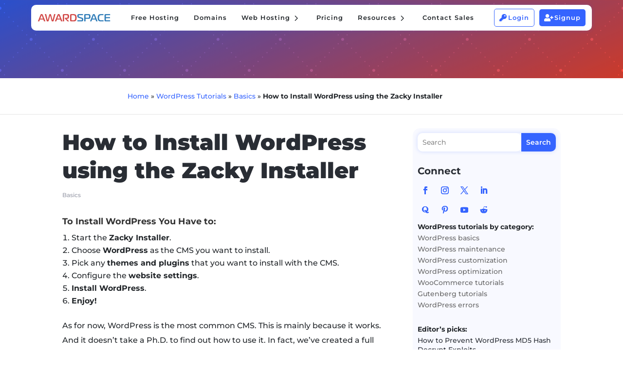

--- FILE ---
content_type: text/css
request_url: https://www.awardspace.com/wp-content/themes/AwardSpaceTheme/style.css?ver=4.27.4
body_size: 11375
content:
@import "fontawesome/css/all.min.css";
/*
Theme Name: AwardSpaceTheme
Theme URI: http://https//awardspace.com
Template: Divi
Author: AttractSoft GmbH
Author URI: https://www.attractsoft.com/
Description: Smart. Flexible. Beautiful. Divi is the most powerful theme in our collection.
Version: 1.1630483055
Updated: 2021-09-01 07:57:35
*/

#imageId {
	border-radius: 20px;
    max-height: 700px;
}
button:hover {
cursor: pointer;}

blockquote {
	background: rgba(236,239,255,0.36);
		border:0;
	color: #353fff;
	border-radius: 20px;
	padding: 3%;
}

blockquote a{
	text-decoration: underline !important;
}

blockquote.gray {
	background: #9d9a9d1a;
	border:0;
	color: #6f706f;
	border-radius: 20px;
	padding: 3%;
}


blockquote.green {
	background: #09af0e2e;
	border:0;
	color: #26bf39;
	border-radius: 20px;
	padding: 3%;
}

blockquote.blue {
	background: #3564ff1c;
	border:0;
	color: #353fff;
	border-radius: 20px;
	padding: 3%;
}

/*--red---*/
blockquote.red {
    color: #bf2626;
    background-color: #af090930;
    border-radius: 20px;
    padding: 3%;
}
/*--yellow---*/
blockquote.yellow{
	color: #bf8226;
  background-color: #af8b0930;
    border-radius: 20px;
    padding: 3%;
}



.single-post .et_pb_post_content img {
	border-radius: 15px;
	border: 1px solid #3564ff;
}
.single-post .et_pb_post_content .wp-caption img {
	border: none !important;
}

.wp-caption {
    border: 1px solid #ddd;
 	border-radius: 15px !important;
}


p a:not(.et_pb_button):hover, .pClck:hover, .page-id-133 li a:hover {
	text-decoration: underline;
}

.pClck {
 cursor: pointer;
}

.chat_all_pages {
	display: none !important;
}
.hdn, .hdnsm, .hdnvps {
	display: none !important;
}

h1 {
	font-weight: 900;
}

.et_pb_post_content a,
.cli-bar-message a,
.pClck{
	color: #3564ff;
	text-decoration: underline;
}

.et_pb_post_content a:hover,
.cli-bar-message a:hover{
	text-decoration: underline !important;
	background: #353fff !important;
	color: #fff !important;
	transition: 0.4s !important;
	border-radius:5px !important;
}

.orLnk a:hover{
	text-decoration: underline !important;
	background: #353fff !important;
	color: #fff !important;
	transition: 0.4s !important;
	border-radius:5px !important;
}

.ftrLnks {
	color: #1a1e4f!important;
	font-size: 13px;
	display: block;
	line-height: 1.7em;
    margin-bottom: 10px;
}
#ftrMn h4{
	font-weight: 700;
}

.ftrLnks:hover {
	text-decoration: underline;
}

.ftrBtmLnks {
	color: rgba(0,0,0,0.3)!important;
	text-decoration: underline;
}

.ftrBtmLnks:hover {
	color: rgba(0,0,0,0.7)!important;
	text-decoration: underline;
}
.btmFtrCntr{
	margin-top: 2%;
}
.btmFtrCntr .ftrBtmLnks a {
	margin-left: 4%;
}

#ftrMn p, #ftrMn a {
 font-size: 13px;
 color: rgba(0,0,0,0.5);
}
#ftrMn p {
	color: rgba(0,0,0,1);
}
 #ftrMn a {
	color: rgba(0,0,0,0.5);
	font-weight:500;
}
footer a:hover {
color: #292d34 !important;
}

#faqSct .et_pb_toggle_open, footer .et_pb_toggle_open {
	box-shadow: 0px 0px 8px 0px rgba(53,100,255,0.2)!important;
}

.qtClmn {
	box-shadow: 0px 0px 8px 0px rgba(53,100,255,0.2)!important;
}

.qtClmn h3 {
	line-height: 1.4em;
	font-weight: 600 !important;
}


footer .et_pb_toggle_open a{
	line-height: 2.4em !important;
}

#phplive_btn_0 span {
	display: none !important;
}

.srvFtr img{
	vertical-align: middle !important;
}

.et_pb_button{
	border: 0 !important;
    text-align: center !important;
    font-weight: 600;
    font-size: 1rem;
    color: #fff !important;
    background-color: #3564ff !important;
    border-radius: 5px;
    box-shadow: 0px 1px 6px 0px rgb(12 113 195 / 91%);
}

.et_pb_button:hover  {
	border: 0 !important;
    text-align: center !important;
    color: #fff !important;
    background-color: #353fff !important;
    border-radius: 5px;
    box-shadow: 0px 1px 6px 0px rgb(12 113 195 / 91%);
	}

.et_button_no_icon.et_button_icon_visible.et_button_left .et_pb_button, .et_button_no_icon.et_button_left .et_pb_button:hover, .et_button_no_icon .et_pb_button, .et_button_no_icon .et_pb_button:hover {
    padding: 0.5em 1em!important;
}

.et_pb_button.drkBgr {
	color: #3564ff !important;
	background-color: #fff !important;
	box-shadow: 0px 1px 6px 0px rgb(255 255 255 / 91%);
}

.et_pb_button.drkBgr:hover{
	color: #3564ff !important;
	background-color: #f7f5f5 !important;
	box-shadow: 0px 1px 6px 0px rgb(255 255 255 / 91%);
}

.et_pb_button.scndBt{
	color: #3564ff !important;
	background-color: transparent !important;
	box-shadow: 0px 1px 6px 0px rgb(255 255 255 / 91%);
}


.et_pb_button.scndBt:hover{
	color: #3564ff !important;
	background-color: transparent !important;
	box-shadow: 0px 1px 6px 0px rgb(255 255 255 / 91%);
}

.et_pb_button.rd {
	color: #fff !important;
	background-color: #ff3535 !important;
	box-shadow: 0px 1px 6px 0px rgb(195 12 12 / 91%);}

.et_pb_button.rd:hover {
	color: #fff !important;
	background-color: #e73333 !important;
	box-shadow: 0px 1px 6px 0px rgb(195 12 12 / 91%);
}

.icnL svg {
	max-width: 15px;
    fill: #3564ff !important;
	vertical-align: middle !important;
}

.icnL:hover {
	text-decoration: underline !important;
}

.icnL:hover svg {
	transform: scale(1.3);
}
.icnL a{
	margin-bottom: 3% !important;
}

/* total width */
body::-webkit-scrollbar {
    background-color:#fff;
    width:8px;
	margin-top: 5%;
}

/* background of the scrollbar except button or resizer */
body::-webkit-scrollbar-track {
    background-color:#fff;
}
/* set button(top and bottom of the scrollbar) */
body::-webkit-scrollbar-button {display:none}
/* scrollbar itself */
body::-webkit-scrollbar-thumb {
    background-color:#3564ff;
	border-radius: 20px !important;
}
body::-webkit-scrollbar-thumb:hover {
    background-color:#353fff;
}
/* END scrollbar styles */


/* --- BACK TO TOP STYLES ----*/
.et_pb_scroll_top:after {
    content: "Back To Top";
    font-family: Montserrat, Helvetica, Arial, Lucida, sans-serif;
    font-size:12px;
}
.et_pb_scroll_top:before {
    content: "\21";/*select icon*/
    font-family: ETmodules !important;
    font-size:12px;/*icon size*/
    margin-right: 5px;
}
.et_pb_scroll_top.et-pb-icon {
    padding: 0px 20px 17px;
    right: 20px;
    bottom: 30px;
    border-radius: 100px;
    background: #3564ff;/*button color*/
    box-shadow: 0px 0px 8px 0px rgba(53,100,255,0.2)!important;
    transition: all .1s ease-in-out;
}
.et_pb_scroll_top.et-pb-icon:hover {
    background: #353fff;
    transition: all .1s ease-in-out;
}
/*Add Animation from Bottom */
.et_pb_scroll_top.et-visible {
    -webkit-animation: fadeInBottom 1s 1 cubic-bezier(.50,0,.160,1);
    -moz-animation: fadeInBottom 2s 1 cubic-bezier(.50,0,.160,1);
    -o-animation: fadeInBottom 1s 1 cubic-bezier(.50,0,.160,1);
    animation: fadeInBottom 1s 1 cubic-bezier(.50,0,.160,1);
}
.et_pb_scroll_top.et-hidden {
    opacity: 0;
    -webkit-animation: fadeOutBottom 1s 1 cubic-bezier(.77,0,.175,1);
    -moz-animation: fadeOutBottom 1s 1 cubic-bezier(.77,0,.175,1);
    -o-animation: fadeOutBottom 1s 1 cubic-bezier(.77,0,.175,1);
    animation: fadeOutBottom 1s 1 cubic-bezier(.77,0,.175,1);
}
/* --- END BACK TO TOP STYLES ----*/


/*--- pulsating promo ----*/
div.prmBr {
	background-color: #edf0ff!important;
	border-radius: 10px !important;
	display: block;
}
div.prmBr:hover {
	background-color: #dbe0f7!important;
	cursor: pointer;
}

div.prmBr p{
	margin-left: 3.4em;
	font-weight:500;
}

.prmBr svg{
	float: left;
	display: inline-block;
    position: absolute;
   	top: -0.5em;
    left: -1em;
}

.markTxt {
	background-color: #edf0ff!important;
	border-radius: 10px !important;
}
/*--- END pulsating promo ----*/


@media only screen and (max-width: 980px) {
.container {
    width: 95%;
}}
@media only screen and (max-width: 980px) {
.et_pb_svg_logo #logo {
    height: 18%;
}}

.mobile_nav.opened .et_divi_100_custom_hamburger_menu__icon--toggled{
    padding-bottom: 24px;
    background: #edf0ff !important;
    border-radius: 50%;
}
@media only screen and (max-width: 980px) {
.hfClm {
	width: 40% !important;
    margin: 5% !important;
	}
}

@media only screen and (max-width: 980px) {
	 .et_pb_row .lgRow,  .et_pb_row .ftrdRow {
		padding: 0 !important;
	}
}

.btnCntrHdr .frFrv {
	display: block;
    position: absolute;
    left: 10em;
    font: 700 12px/17px Montserrat,Arial;
    text-align: left;
    letter-spacing: 1px;
    text-transform: uppercase;
    margin-left: 20px;
    max-width: 130px;
    width: 60%;
    color: #292d344f;
    pointer-events: none;
    top: 0.5em;
}

.btnCntrHdr .et_pb_button {
	float: left;
}

.rtngSct{
	clear: both !important;
	position: absolute;
	margin-top: 4em !important;
}
.rtngP {
	display: inline !important;
	font-size: 12px;
}



#cookie-law-info-bar, .mnBckBx {
	box-shadow: 0px 0px 8px 0px rgba(53,100,255,0.2)!important;
}

#cookie-law-info-again {
	box-shadow: rgba(53,100,255,0.2) 2px 2px 5px 2px;
}


.sub-menu {
	background-color: #fff !important;
}


.hmTb ul.et_pb_tabs_controls,
.hmTbR ul.et_pb_tabs_controls {
	background: transparent !important;
}

.hmTb .et_pb_tabs_controls li,
.hmTbR .et_pb_tabs_controls li{
	border: none !important;
}

.hmTb ul.et_pb_tabs_controls:after,
.hmTbR ul.et_pb_tabs_controls:after{
    border-top: none;
}

.hmTb ul li a,
.hmTbR ul li a{
	padding: 0!important;
}



.hmTb ul li:not(.et_pb_tab_active)  a:hover {
	border-bottom: 3px solid #edf0ff !important;
}

.hmTb ul li:not(.et_pb_tab_active)  a:hover {
	border-bottom: 3px solid #3564ff !important;
}

.hmTb .et_pb_tabs_controls .et_pb_tab_active  {
	border-bottom: 3px solid #3564ff !important;
}

.hmTbR ul li:not(.et_pb_tab_active)  a:hover {
	border-bottom: 3px solid #edf0ff !important;
}

.hmTbR ul li:not(.et_pb_tab_active)  a:hover {
	border-bottom: 3px solid #ff353e !important;
}

.hmTbR .et_pb_tabs_controls .et_pb_tab_active  {
	border-bottom: 3px solid #ff353e !important;
}


@media only screen and (max-width: 980px) {
	.hmTb ul li,
.hmTbR ul li {
		display: inline-block !important;
	}
}
.et_pb_tab {
    padding: 24px 0px !important;
}


.usCBx {
	border: 1px solid #fff;
	border-radius:10px;
}
.et_pb_tab_1,
.et_pb_tab_2,
.et_pb_tab_3,
.et_pb_tab_4{
	margin: auto 10px;
}


/* Apply gradient background to the table */
.vpsTBL table {
    width: 100%;
    border-collapse: collapse;
    margin: 0 auto;
    border: none; 
    overflow-x: auto; 
}

@media only screen and (max-width: 1100px) {
.vpsTBL {
    overflow-x: scroll;
		  white-space: nowrap;
	}}
/* Style for table headers */
.vpsTBL th {
    background-color: #3564ff1c !important; 
    color: #3564ff !important; 
    font-size: 20px !important; 
    line-height: 24px !important; 
    text-align: left;
    border: none  !important;
    vertical-align: middle !important ;
}

/* Apply gradient background to the rows */
.vpsTBL tr:nth-child(odd) {
    background: #3564ff1c;
}
.vpsTBL table {
border-radius: 10px;
	border: 1px solid #3564ff !important;
}

.usCBx:hover {
	border: 1px solid #3564ff;
	border-radius:10px;
}


/****-------- BLOG STYLES --------*****/
#blgMS .et_pb_post .post-meta a:hover,
#blgHroPst .et_pb_post .post-meta a:hover,
.gnrBlSt .et_pb_post .post-meta a:hover{
	color: #000 !important;
}

#blgMS .et_pb_post:hover{
	background-color: #ecefff5c !important;
}

#blgMS .et_pb_post .entry-featured-image-url{
	margin-bottom: 0 !important;
}
#blgMS .entry-title,
.gnrBlSt .et_pb_post .entry-featured-image-url{
	color: #212529e0 !important;
}

#blgMS .et_pb_post:hover .entry-title,
.gnrBlSt .et_pb_post:hover .entry-title {
	color: #000 !important;
}

.gnrBlSt img{
		border-radius: 15px;
}

@media only screen and (max-width: 980px) {
	#blgMS img {
	float: none !important;
    margin-bottom: 2vh !important;
    width: 100% !important;
	}}


#blgMS img{
	border-radius: 15px;
	float: left;
	width: 295px;
	margin-right: 2%;
}
#blgMS .et_pb_post {
	padding: 2% !important;
	border-radius: 15px !important;
}

#blgHroPst .et_pb_post {
	border-radius: 20px;
	padding: 5% !important;
	background-color: #fff;
}

#blgHroPst .et_pb_post:hover {
    box-shadow: 10px 11px 18px 0px rgb(12 113 195 / 10%);
    transition: 0.2s;
}

#blgHroPst .post-meta ,
#blgHroPst .post-meta a,
#blgMS .post-meta ,
#blgMS .post-meta a{
	color: #00000085 !important;
}

.dipl-breadcrumb-wrapper.layout2 ol {
    display: flex;
	flex-wrap: wrap;}

.et_monarch .et_social_sidebar_flip li {
	background: rgba(255,255,255, 0);
}

.yarpp-related a {
	font-weight: 500 !important;
}
.yarpp-related a:hover {
	text-decoration: underline;
}

.yarpp ul li #text {display: none !important;}

.et_pb_post_title_0_tb_body .et_pb_title_featured_container img {
	border-radius: 10px !important;
	margin-top: 2% !important;
	pointer-events: none;
}

.cntctUs {
    border-radius: 10px 10px 10px 10px;
    overflow: hidden;
	padding: 3% !important;
    background-color: #fff;
    color: #3564ff;
    font-family: ETmodules!important;
    font-weight: 400!important;
  	font-size: 40px !important;
	  box-shadow: -10px 10px 10px #e7e4e445;
}

.blgIcn {
    border-radius: 10px 10px 10px 10px;
    overflow: hidden;
    background-color: rgba(53,100,255,0.34);
	box-shadow: -10px 10px 10px #e7e4e445;
 padding: 6px;
}



.rltdIcn {
    border-radius: 10px 10px 10px 10px;
    overflow: hidden;
	padding: 7px !important;
    background-color: rgba(53,100,255,0.34);
    color:#353fff;
    font-family: ETmodules!important;
    font-weight: 400!important;
  	font-size: 25px !important;
}
.blgCnt img, .blgCnt figure {
 	border-radius: 10px !important;
}


@media only screen and (max-width: 980px) {
.grd	{grid-template-columns: 90% !important}
}

.grd{
	display: grid;
    align-content: center;
    justify-content: center;
    grid-template-columns: 32% 32% 32%;
    text-align: center;
    align-items: center;
}
.grd h4 {
	color: #fff !important;
	font-weight: 600 !important;
	line-height: 1.5em !important;
}

.et_pb_title_meta_container,
.et_pb_title_meta_container a {
	color: #9699a6 !important;
}

.et_pb_title_meta_container a:hover{
	color: #000 !important;
}

#blgrSdbr #block-4,
#blgrSdbr #block-5,
#blgrSdbr #block-7{
	margin-bottom: 1% !important;
}

#blgrSdbr .tag-cloud-link,
.pstTgs a{
	background: transparent;
	border: 1px solid #353fff;
	color: #353fff;
	border-radius: 6px;
	padding: 2px 8px;
	font-size: 13px !important;
	margin: 3px;
}
.pstTgs a{
	margin-bottom: 1em !important;
}

#blgrSdbr .tag-cloud-link:hover,
.pstTgs a:hover {
	background: #353fff;
	border: 1px solid #353fff;
	color: #fff;
	text-decoration: none !important;
}

.sdbrlnks {
	display: block;
	color: #666 !important;
}
.sdbrlnks:hover {
	text-decoration: underline !important;
	color:#353fff !important;
}


.srchCstm {box-shadow: 0px 0px 8px 0px rgba(53,100,255,0.2)!important;}



/*****-------- END BLOG STYLES ------*****/


/* ---- WP PAGE NAVI ------ */
.wp-pagenavi {
    text-align: center;
    border-top: none;
    padding-top: 13px;
    clear: both;
    margin-bottom: 30px;
}
.wp-pagenavi a, .wp-pagenavi span {
    color: #353fff;
    margin: 0 5px;
    text-decoration: none;
    font-size: 13px!important;
    font-weight: 400!important;
    border: none!important;
}
.wp-pagenavi a:hover {
	color: #fff !important;
	background-color: #353fff;
	border-radius: 5px !important;
}
.wp-pagenavi span.current  {
	color: #fff !important;
	background-color: #353fff;
	border-radius: 5px !important;
}

.wp-pagenavi .pages {
	color: #212529;
}

/*--- END WP PAGE NAVI ---- */

/*--- MENU STYLES ---- */

.mnDrp {
    display: -webkit-box;
    display: -ms-flexbox;
    display: flex;
    transition: opacity .15s ease-out .1s,-webkit-transform .25s ease-out;
    transition: transform .25s ease-out,opacity .15s ease-out .1s;
    transition: transform .25s ease-out,opacity .15s ease-out .1s,-webkit-transform .25s ease-out;
    -ms-flex-wrap: wrap;
    flex-wrap: wrap;
}

.rcrGrd{
 	display: grid;
    max-width: 100%;
    grid-template-columns: 50% 50%;
    grid-auto-rows: 1 fr;
    margin: 1%;
    justify-items: center;
}

.rcrItm {
    padding: 4%;
    border-radius: 10px;
    margin: 3%;
	min-width: 100% !important;
	margin-bottom: 1em;
}

.rcrItm:hover {
	background: #edf0ff;
}

@media only screen and (max-width: 980px){ 
.rcrItm {
	margin:0 !important;
	}}
@media only screen and (max-width: 980px) {
.rcrGrd {
	display: flex;
    flex-wrap: wrap;
}
}

.rcrNm {
	color: #292d34;
    font-weight: 600;
	line-height: 1.1em;
}

.rcrDsc{
	font-size: 12px;
	color: #9699a6;
    line-height: 1.4em;
	display: inline-block;
    margin-top: 1em !important;
}
.fntA{
font-family: FontAwesome!important;
}
.knBIcn {
	font-weight: 700;
}


.wbH {
	display: -webkit-box;
    display: -ms-flexbox;
    display: flex;
	justify-content: space-between;
    -ms-flex-wrap: wrap;
    flex-wrap: wrap;
    width: 55%;
	align-content: space-evenly;
}
.wbHItm {
    padding: 2%;
    width: 30%;
    border-radius: 10px;
    margin: 1%;
}

.wbHItm:hover {
	background: #edf0ff;
}
.lst {
	width: 90% !important;
    color: #fff !important;
    background-color: #3564ff !important;
    border-radius: 5px;
    box-shadow: 0px 1px 6px 0px rgb(12 113 195 / 91%);
    padding: 2% !important;
    text-align: center;
    vertical-align: middle;
    margin: auto;
}

.lst:hover  {
    background-color: #353fff !important; /*--- #3564ff ---*/
    border-radius: 5px;
    box-shadow: 0px 1px 6px 0px rgb(12 113 195 / 91%);
}

@media only screen and (max-width: 980px) {
	.lst {
		margin: 3% !important;
		 padding: 4% !important;
}}

.srvIcn {
	font-size: 15px;
    line-height: 1.1em !important;
    vertical-align: middle;
}

.rcrItm:hover .srvIcn,
.rcrItm:hover .fntA.srvIcn ,
.wbHItm:hover .srvIcn {
	transform: translatey(-4px) !important;
	transition: 0.4s !important;
}


.srvNm {
	color: #292d34;
	font-weight: 600;
	line-height: 1.1em;
	margin-bottom: 1em;
}
.srvDsc{
	font-size: 12px;
	color: #9699a6;
    line-height: 1.4em;
	display: inline-block;
    margin-top: 1em !important;
}

.usFlx{
	padding: 2%;
	background: #edf0ff;
    -ms-flex-wrap: wrap;
    flex-wrap: wrap;
    width: 45%;
}
.usCttl {
	display: flex;
	justify-content: space-between;
	margin-bottom: 2em;
	line-height: 1.7em;
}
.usCttl p{
	font-weight: 800;
	font-size:15px;
}

.itmTxt {
	margin: 1%;
	padding: 5% !important;
	display: inline-block;
	width: 47%;
	background: #fff;
	border-radius: 10px;
}
.itmTxt:hover {
	box-shadow: 0px 0px 8px 0px rgba(53,100,255,0.2)!important;
}


@media only screen and (max-width: 980px) {
	.mnDrp, .wbH, .wbHItm, .usFlx, .itmTxt, .rcrGrd {
		width: 100% !important;
	}
	}
#mnRw {
	border-radius: 10px !important;
	background: #fff;

}
.dd-divimenu-open #mnRw {
	box-shadow: 0px 1px 6px 0px rgb(12 113 195 / 91%);
}
@media only screen and (min-width: 980px) {
	#mnRw {
		box-shadow: 0px 0px 8px 0px rgba(53,100,255,0.2)!important;
	}
}
@media only screen and (max-width: 980px) {
#mnRw .dd-logo, #mnRwW .dd-logo {
margin-top: 3%;
position: absolute;
	margin-left: 15px;
}}
@media only screen and (max-width: 980px) {
#mnRwW .dd-divimenu-open{
	border-radius: 10px !important;
	background: #fff;
	}}

#mnRwW span.dd-item.dd-menu-button-content.et-pb-icon.notranslate.hover {
	color: #3740ff !important;
}

.mnRMnBtn {
	border: 0 !important;
    text-align: center !important;
    color: #fff !important;
    background-color: #3564ff !important;
    border-radius: 5px;
}
@media only screen and (min-width: 980px) {
	.mnRMnBtn{
		margin-left: 10px !important;
	}}

@media only screen and (max-width: 980px) {
	.mnRMnBtn{
		margin-top: 10px !important;
	}}
@media only screen and (max-width: 767px){
#mnRwW .et_pb_divimenus_flex_0_tb_body .dd-flex>*+* .dd-mi-w {
	margin-top:0 !important;
	}}

@media only screen and (max-width: 767px){
#mnRwW .et_pb_divimenus_flex .et_pb_divimenus_flex_item_0_tb_body, .et_pb_divimenus_flex .et_pb_divimenus_flex_item_1_tb_body, #mnRwW .et_pb_divimenus_flex .et_pb_divimenus_flex_item_1_tb_body {
	margin-left: 15px !important;
	}}
.mnRMnBtn.dd-item, .scndRMnBtn.dd-item {
	padding: 10px !important;
}
@media only screen and (max-width: 980px) {
	.et_pb_divimenus_flex_item.et_pb_divimenus_flex_item_6_tb_header.scndRMnBtn, .et_pb_divimenus_flex_item.et_pb_divimenus_flex_item_7_tb_header.mnRMnBtn {
		margin-left: 15px !important;
}}

.mnRMnBtn:hover {    color: #fff !important;
    background-color: #353fff !important;
    box-shadow: 0px 1px 6px 0px rgb(12 113 195 / 91%);
}
.scndRMnBtn {
	border-radius: 5px !important;
	color: #3564ff !important;
	background-color: #fff !important;
	border: 1px solid #3564ff !important;
}
.scndRMnBtn:hover {
	color: #3564ff !important;
	background-color: #3564ff1c !important;
	box-shadow: 0px 1px 6px 0px rgb(255 255 255 / 91%);
}

.scndRMnBtn .dd-item, .mnRMnBtn .dd-item {
    padding: 10px !important;
}
.et_pb_divimenus_flex_0_tb_header .dd-flex>*+*+* .dd-mi-w {
    margin: 0px !important;
}

/*--- END MENU STYLES ---- */

.kbBlrb {
	border: 1px solid #F7F7F9;
}
.kbBlrb:hover{
	border: 1px solid #1A1E4F;
}


.trmsSbr{
	display: block !important;
	padding: 5% !important;
}

.fltrLnks {
	display: block;
	color:#9699a6;
	padding: 2%;
	border-radius: 10px;
}
.fltrLnks:hover {
	cursor: pointer;
	background: #edf0ff!important;
	color:#212529
;

}
.lglLnks, .fltrLnks {
	text-align: right;
	margin: 1% auto;
}
.lglLnks {
	display: block;
	padding: 2%;
	border-radius: 10px;
}
.lglLnks:hover {
	background: #edf0ff!important;
/* 	color:#fff; */
}
.pHdng {
	font-weight: 700;
	text-align: right;
	display: block;
}



#kbBlgGnrl .et_pb_post{
	margin: 0 !important;
	padding: 2%;
    border-bottom: 1px solid rgba(0,0,0,0.1);
}


#kbBlgGnrl .entry-title {display: inline;}
#kbBlgGnrl {border-radius: 15px;}
#kbBlgGnrl .et_pb_post .post-meta {
	font-size: 13px;
	margin-top: 2%;
	margin-bottom: 1%;
}

#kbBlgGnrl .et_pb_post .post-meta a,
#kbLtstLst .et_pb_post .post-meta a {
	background: #edf0ff !important;
	color: #353fff !important;
    padding: 4px;
    border-radius: 5px;
}
#kbLtstLst .et_pb_post a{
	line-height:30px;
	padding-bottom: 15px;
}

#kbLtstLst .single .post {
	padding-bottom: 0 !important;
}

#kbBlgGnrl  .et_pb_post .post-meta a:hover,
#kbLtstLst .et_pb_post .post-meta a:hover{
background: #e2e6f9 !important;
}

#kbLtstLst .et_pb_post {
	margin-bottom: 1% !important;
	display: list-item;
    list-style-type: disc;
}

#kbLtstLst .entry-title{
	color: #353fff;
}

#kbLtstLst .entry-title:hover{
	text-decoration: underline;
}


#kbBlgGnrl .et_pb_post {
	margin-bottom: 2%;}

#kbBlgGnrl .post-meta  a:hover, #kbBlgGnrl .et_pb_post h2:hover{
    color: #3564ff !important;

}
.et_pb_blog_0_tb_body .et_pb_post .entry-title, .et_pb_blog_0_tb_body .not-found-title {
    font-size: 19px!important;
	font-weight: 600;
}


.dipl-breadcrumb-inner li:not(:first-child) a:hover {
	text-decoration: underline;
}
.sdbrBlg .entry-title a{
	font-size: 14px !important;
	font-weight:500;
	padding-bottom: 0 !important;
	line-height: 1.2em;
}
.sdbrBlg h2 {
	padding-bottom: 0 !important;
}

.sdbrBlg .entry-title a:hover{
	color: #3564ff !important;
}
.sdbrBlg .et_pb_post {
	margin-bottom: 0 !important;
	padding-bottom: 15px !important;
}
.sdbrBlg .post-meta, .sdbrBlg .post-meta a {
	font-size: 12px;
	color: rgba(0,0,0,0.5) !important;
}

.sdbrBlg .post-meta a:hover {
	color: rgba(0,0,0,0.8) !important;
}


.grdMn{
	display: grid;
	grid-template-columns: 30% 30% 30%;
	justify-content: space-between;
}

@media only screen and (max-width: 980px) {
	.grdMn {
		grid-template-columns: 100%;
	}}

@media only screen and (max-width: 980px) {
	.srvBxMr {
		margin-bottom: 5% !important;
	}}

.single-post iframe {
	border-radius: 15px!important;
}
.srvBxMr{
	padding: 5%;
	border: 1px solid #3564ff;
	border-radius: 7px;
	margin-bottom: 14%;
}
.srvBxMr:hover{
	background-color: rgba(53,100,255,0.11);
	transition: .4s;
}
.srvBxMr h3{
	font-weight: bold;
	font-size: 1.3em;
}

.srvBxMrCnt{
 color: rgba(107, 107, 107, 0.75);
}
.srvBxMr:hover .srvBxMrCnt {
	color: #3564ff;
}

.srvBxMr {display: flex;flex-direction: row;}
.srvBxMrIcn{flex: 2; font-family: 'ETmodules';font-size: 30px;line-height: 1.8em; text-align: center;}
.srvBxMrCnt{flex: 10;}

.srvBxMrIcnfntA{ font-family: FontAwesome!important;
    font-size: 30px !important;
    font-weight: 600;
    line-height: 1.8em;
    flex: 2;
 text-align: center;}


.priceIcn{ font-family: FontAwesome!important;
    font-size: 20px !important;
    font-weight: 600;
    line-height: 1.8em;
    flex: 2;
	color: red !important;
 text-align: center;}

.srvBxMrIcnfntAsmL{ font-family: FontAwesome!important;
    font-size: 30px !important;
    line-height: 1.8em;
    flex: 2;
 	text-align: center;}
.srvBxMrIcnfntAMgThn{ font-family: FontAwesome!important;
    font-size: 30px !important;
    line-height: 1.8em;
    flex: 2;
 	text-align: center;
	font-weight: 300;
}

#usCs h2 .srvBxMrIcnfntAMgThn, 
#usCs .srvBxMrIcnfntAsmL, 
#usCs .srvBxMrIcn {
	color: #3564ff !important;
	font-size: 23px !important;
    background: #edf0ff!important;
    padding: 8px;
    border-radius: 100%;
}


.srvBxMr:hover .srvBxMrIcn,
.srvBxMr:hover .srvBxMrIcnfntA,
.srvBxMr:hover .srvBxMrIcnfntAsmL,
.srvBxMr:hover .icn500{
	transform: translatey(-4px) !important;
	transition: 0.4s !important;
}


/*----HELPFUL STYLES ----*/
.helpful{
	color: #292d34;
	border: none !important;
    background-color: #fff;
    padding: 0px;
    margin-top: 5%;
    line-height: 1.6rem;
    box-shadow:none !important;
	text-align: left !important;
	border-radius: 15px;
	border: 1px solid #ddd !important;
	padding: 20px !important;
}
.helpful-headline {
	font-weight: bold;
	font-size: 17px !important;
	margin: 0 !important;
	text-align: center;
}
.helpful-content{
	color: rgba(107, 107, 107, 0.75) !important;
	font-size: 14px !important;
	text-align: center;

}

.helpful-pro .helpful-button,
.helpful-contra .helpful-button{
	text-align: center !important;
	color: #292d34 !important;
	border: 1px solid #3564ff !important;
	display: inline-block !important;
}


.helpful .helpful-content .helpful-button,
.helpful > .helpful-controls > div > .helpful-button,
.helpful .helpful-feedback-controls .helpful-button {
  padding: 2% !important;
  font-size: 13px !important;
  display: inline-block !important;
  text-align: left;
  color: #3564ff !important;
  background: #fff;
  border: 1px solid #3564ff;
	border-radius: 10px !important;
	transition: opacity 0.2s ease-in-out;
  -moz-transition: opacity 0.2s ease-in-out;
  -webkit-transition: opacity 0.2s ease-in-out;
  box-shadow: none !important;
	    text-align: center;
}
.helpful > .helpful-controls > div > .helpful-button[data-value="pro"],
.helpful > .helpful-controls > div > .helpful-button[data-value="contra"]
{
    border-left: 1px solid #3564ff !important;
}
.helpful > .helpful-controls > div > .helpful-button:hover {
	background:  #3564ff1c !important;
	opacity: 1 !important;
}

.helpful .helpful-controls > div {
	width: 30%;
}
.helpful .helpful-controls, .helpful .helpful-feedback-controls {
    display: flex;
    margin-top: 12.5px;
    justify-content: center;
    align-items: center;
}
@media only screen and (max-width: 991.98px) {
	.helpful .helpful-controls > div {
		width: 100% !important;
	}
}
/*---- END HELPFUL STYLES ----*/
/* 

.yarpp abbr {
display: none !important;}
 */


/*-----NEWSROOM STYLE ----*/

#nwsGrd{
	display: grid;
	margin: auto;
	align-items: start;
	justify-content: center;
    justify-items: center;
    justify-self: center;
	grid-template-columns: 30% 30% 30%;
	grid-gap: 0.5em !important;
}

@media only screen and (max-width: 981px) {
	#nwsGrd  {
	grid-template-columns: 100% !important;
}
}
.nwsbxAP {
 	display:grid;
	flex-direction:column;
	min-height: 144px !important;
	border-radius:15px !important;
	margin: 5% !important;
	text-align: center;
	color: #071c76 !important;
	min-height:250px !important;
	min-width: 90% !important;
	background: #fff;
	padding-bottom: 5%;
}
/* .nwsbxAP:hover{
		box-shadow: 0px 4px 20px rgb(0 0 0 / 25%);
} */
.nwsbxAP img {
	border-radius: 25px !important;
	box-shadow: 0px 0px 10px 6px rgb(0 0 0 / 5%);
}

.nwsbxApBtm{
	padding: 4% !important;
	border: 1px solid #3564ff;
	border-radius: 7px;
    width: 50%;
    margin: auto;
	color: rgba(107, 107, 107, 0.75);
}

.nwsbxApBtm:hover{
	color: #3564ff !important;
	background-color: #3564ff1c !important;
}

.nwsbxAP h3 {
	font-size: 17px;
    color: #1F1669!important;
    line-height: 1.5em;
	font-weight: bold;
}
.cstmMt {
	font-size: 13px;
	color: #071c7694;
}
.spc {	margin-bottom: 4em;}


.nwsbxAP:hover h3{
	color: #3564ff !important;
}

.nwsbxAP:hover img{
transform: scale(1.03);
transition: 0.5s;
}


/*-----END VIDEO TUTORIALS STYLE -----*/


.sgSrc p{
	color: #fff !important;
}

.sgSrc {
	text-align: center;
}

.sgSrc a{
color: rgba(255,255,255,0.5)!important;
	margin-right: 10px;
}


.sgSrc a:hover{
	color: #fff !important;
}

/*----WORDPRESS TUTORIALS HOME ----*/

.wpCtTutHCl {
	border-radius: 15px;
	border: 1px solid #3564ff;
	padding: 3% !important;
}

.wpCtTutHCl h2 {
	font-size: 20px !important;
}


.wpCtTutHCl h2:hover {
text-decoration: underline;text-decoration-color: #3564ff !important;
}


.wpBxdCatLst .entry-title a{
	font-size: 14px !important;
	font-weight:500;
	color: #3564ff;
	padding-bottom: 0 !important;
	line-height: 1.5em;
}


.wpBxdCatLst .entry-title a:hover{
	color: #3564ff !important;
}

.wpBxdCatLst .et_pb_post {
	margin-bottom: 0.5rem !important;
	padding-bottom: 0 !important;
}


.wpBxdCatLst .et_pb_post a::before {
	content: "•" !important;
	font-size: 14px !important;
}
.et_pb_button.scndRBtn {
	border-radius: 5px !important;
	color: #3564ff !important;
	background-color: #fff !important;
	border: 1px solid #3564ff !important;
}
.et_pb_button.scndRBtn:hover {
	color: #3564ff !important;
	background-color: #3564ff1c !important;
	box-shadow: 0px 1px 6px 0px rgb(255 255 255 / 91%);
}

/*---- END WP TUTS HOME---*/
/*--- WP TUTS CAT ----*/
.wpCatBlgLst .entry-title {
	font-size: 16px;
}
.wpCatBlgLst .et_pb_post:hover .entry-title {
	color: #3564ff;
}

.wpCatBlgLst .post-meta a{
	background: #edf0ff !important;
	font-size: 12px;
	color: #353fff !important;
    padding: 4px;
    border-radius: 5px;
}

.wpCatBlgLst .post-meta a:hover{
background: #e2e6f9 !important;
}


.wpCatBlgLst .et_pb_post {
	border-radius: 15px;
	border: 2px solid #3564ff;
}

.wpCatBlgLst .et_pb_post:hover {
	box-shadow: 0px 1px 6px 0px rgb(12 113 195 / 91%);

}


.more-link {
	border-radius: 5px !important;
	color: #3564ff !important;
	background-color: #fff !important;
	border: 1px solid #3564ff !important;
	padding: 0.5rem !important;
	margin-top: 1rem;
	display: inline-block;
}
.more-link:hover {
	color: #3564ff !important;
	background-color: #3564ff1c !important;

}


#kbHBlL .et_pb_post  {
	margin-bottom: 10px !important;
	border-radius: 15px;
	border: 1px solid transparent;
		padding: 10px;
}

#kbHBlL .et_pb_post:hover  {
	margin-bottom: 10px !important;
	background: rgba(53,100,255,0.11);
	border: 1px solid #353fff;
}
#kbHBlL .et_pb_post:hover h2 {
	color:  #3564ff;

}


#kbHBlL article:before {
    content: "➤";
    display: inline;
    float: left;
    margin-right: 5px;
}


#kbHBlL .post-meta a{
	background: transparent;
	border: 1px solid #353fff;
	color: #353fff;
	border-radius: 6px;
	padding: 2px 8px;
}

#kbHBlL .post-meta a:hover{
	background: #353fff;
	border: 1px solid #353fff;
	color: #fff;
}

.price-box {
	padding: 5px;
	border-radius: 10px;
	border: 1px solid #dbdce2;

}
.price-box .most-popular {
	position: absolute;
    background: #3564FF;
    padding: 0 30px;
    color: #fff;
    right: 20px;
    top: -10px;
    border-radius: 10px;
}

.price-box:not(.most-popular):hover {
	border: 1px solid #3564ff !important;
/* 	transform: scale(1.02);
	 */
	transition: .5s;
}

.price-box:hover .middle .singlebox-inner-box i:before{
	color: #3564ff;
	transition: .5s;
}

.scrollBxs .price-box .most-popular {
	position: absolute;
    background: #3564FF;
    padding: 0 30px;
    color: #fff;
    right: 440px;
    top: -10px;
    border-radius: 10px;
}
.singlebox-product-box {
	border: unset !important;
	border-radius: unset;
}
.header .singlebox-product-features,
.middle .singlebox-product-name,
.middle .singlebox-pricing-container {
	display: none;
}


.price-box .top-sale {
		background: rgba(53,100,255,0.11) !important;
}
.mstPplrMdl {
	border-radius: 10px !important;
}
/* #shrDPlGrd {
	display: none;	
}
@media screen and (max-width: 980px) { 
#shrDPlGrd {
	display: block;
	}} */

#shrDPlGrd {
	display: block;}

.scrollBxs {
	padding: 0 10px;
   display: grid; 
	grid-template-columns: 33% 33% 33%;
	gap: 15px;
	}


@media screen and (max-width: 980px) { 
.scrollBxs {
	padding: 0 10px;
   display: flex; 
	gap: 15px
	}}

@media screen and (max-width: 980px) { 
.scrollBxs {
	overflow: scroll;
    white-space: nowrap;
	min-width: 100%;
	}}

@media screen and (max-width: 980px) { 
.scrollBxs .price-box h2{
		font-size: 23px;
	}}

.scrollBxs .price-box {	border: 1px solid #dbdce2;
flex: 3;}
.scrollBxs .top-sale {border: 1px solid #3564ff;} 

@media screen and (max-width: 980px) { 
.scrollBxs .price-box .most-popular {
    position: relative;
    background: #3564FF;
    padding: 0 30px;
    color: #fff;
    right: -159px;
    top: -9px;
    border-radius: 0px 11px 0px 11px;
	}
}
.scrollBxs  .top-sale  .singlebox-order-button {
    background-color: #3564ff !important;
    color: #fff !important;
    font-weight: 600 !important;
}

.header h2 {
	font-weight: 700;
	font-size: 33px;
	color: #292d34;
}
.middle h3 {
	padding-top: 20px;
	text-align: center;
}
.middle .singlebox-product-features li {
	text-align: left;
	padding: 0 20px;
}
.middle .singlebox-product-features {
	padding: 0 !important;
}
.middle .singlebox-inner-box {
	padding: 0 0 40px;
}
.middle .singlebox-inner-box i {
	margin-right: 5px;
}
.middle .singlebox-inner-box i:before {
	color: #555555;
}
i.lighter:before {
	opacity: 0.6;
}
.top-sale .middle i:before {
	color: #3564ff;
}


a.singlebox-order-button,
a.compare-product-order-button,
.domain_search_submit input[type="submit"],
.domain_search_order_btn, .domain_search_cart_btn {
    text-align: center !important;
	background: unset;
    font-size: 1rem;
    color: #3564ff !important;
    background-color: #ffffff !important;
    border-radius: 5px;
	border: 1px solid #3564ff !important;
	-webkit-transition-duration: .2s;
    transition-duration: .2s;
    -webkit-transition-property: all!important;
    transition-property: all!important;
}


.domain_search_table td {
	background: transparent;
}
.domain_search_table .domain_search_box,
.domain_search_table .domain_search_tld,
.domain_search_table .domain_search_submit {
	background: transparent !important;
}



a.singlebox-order-button:hover,
a.compare-product-order-button:hover,
.domain_search_submit input[type="submit"]:hover,
.domain_search_order_btn:hover {
	background-color: rgba(53,100,255,0.11) !important;
	background: unset;
	color: #3564ff !important;
}

@media only screen and (max-width: 981px) { .three-columns {
	width: 33.3% !important;
}
}


.top-sale {
	border: 1px solid #3564ff;
}

.mstPplrMdl .et_pb_code_inner .top-sale .header .widget .singlebox-product-box .singlebox-inner-box .singlebox-pricing-container .singlebox-order-button {
	background-color: #3564ff !important;
	color: #fff !important;
	font-weight: 600 !important;
}

/* Features table & accordion */
.table-wrapper {
	border-radius: 10px;
    box-shadow: 0px 0px 8px 0px rgba(53,100,255,0.2)!important;
}
.rchr_toggle {
	margin-bottom: 0;
	border: unset;
	padding: 0;
}
@media screen and (max-width: 1100px) {
	.rchr_toggle {
	overflow: scroll;}}


.rchr_toggle_title {
	padding: 20px;
	font-size: 20px;
	font-weight: 700;
	background: #F8F9FB;
	width: 1920px !important;
}
.rchr_toggle_open .rchr_toggle_title::before {
	content: "\33";
	display: inline-block;
    transition-duration: 0.8s;
    transition-property: transform;
    transform: rotate(180deg);
    padding-left: 0;
}
.rchr_toggle_title::before {
	color: #000;
	font-size: 20px;
	content: "\33";
	display: inline-block;
	position: unset;
	margin-right: 10px;
	right: unset;
	    transition-duration: 0.8s;
    transition-property: transform;
    transform: rotate(0deg);
}


.rchr_toggle_close {
	background: #FFF;
}
.compare-product-table {
	border: unset !important;
}
.compare-product-table img {
    vertical-align: middle;
}
.entry-content tr td {
    border-top: unset;
    padding: 15px 24px;
}
.compare-product-table tr:nth-child(2n) td {
    background-color: #3564ff1c;
}
.compare-product-tip-link {
    background: #3564FF;
    color: #FFF !important;
    padding: 1px 2px 1px 4px;
    margin-right: 6px;
    border-radius: 4px;
	font-size: 11px;
}
.compare-product-tip-link, .compare-product-tip-link:hover {
	color: #FFF !important;
}


@media screen and (max-width: 1050px) { 
.dmnTBL {
	overflow: scroll !important;}}

/*---DOMAINS BOXES ---*/

.dmnsBx {
	border-radius: 15px;
	border: 1px solid #3564ff;
	padding: 35px;
}

.dmnDivCntr {
	display: grid;
	grid-template-columns: 13% 13% 13% 13% 13% 13%;
	text-align: center;
	place-items: center;
	justify-content: center;
	gap: 25px;
}
@media screen and (max-width: 1300px) {
.dmnDivCntr  {
grid-template-columns: 25% 25% 25%;
	}}
@media screen and (max-width: 357px) {
.dmnDivCntr  {
grid-template-columns: 25% 25% 25%;
	}}

.dmnDot {
	font-size: 28px;
	color: #3564ff;
} 
.dmnPrc {
	display: block;
}
.dmnTLD {
	font-size: 28px !important;
	font-weight: 600;
}
.dmnPrc {
	color: rgba(0, 0, 0, 0.4) !important;

}

@media screen and (max-width: 743px) {
.dmnTLD	{
	font-size: 20px;
}}
@media screen and (max-width: 743px) {
	.dmnsBx {	padding: 28px;
}}


@media screen and (max-width: 491px) {
.dmnTLD	{
	font-size: 16px !important;
}}
@media screen and (max-width: 491px) {
	.dmnsBx {	padding: 10px;
}}

@media screen and (max-width: 491px) {
	.dmnDivCntr {	gap: 15px;}}

/*--- END DOMAINS BOXES ---*/


/* Domain Search */
form.domain_search_form,
.entry-content table:not(.variations) {
	border: unset;
	background: none;
}
.domain_search_table {
	width: 60% !important;
	margin: 0 auto !important;
}
.domain_search_prefix {
	display: none;
}
.domain_search_box {
	width: 10% !important;
}
.domain_search_tld span {
	display: none;
}
input.text,input.title,
input[type=email],
input[type=password],
input[type=tel],
input[type=text],
select,
textarea,
.domain_search_dropdown,
#rchr-domain-frame {
	border: unset;
    border-radius: 10px;
    box-shadow: 0px 0px 8px 0px rgba(53,100,255,0.2)!important;
}
.domain_search_input,
.domain_search_dropdown {
	padding: 15px 0.5em !important;
}

.domain_search_submit input[type="submit"], .domain_search_submit input[type="submit"]:focus, .domain_search_submit input[type="submit"]:active {
	font: unset;
	font-family: 'Montserrat';
	font-size: unset;
	text-shadow: unset;
	color: #FFF !important;
	background: #3564ff !important;
}

.domain_search_transfer_label {
	background-color: #F8F9FB;
    color: #000;
    padding: 20px !important;
    font-size: 20px !important;
    font-weight: 700;
	border-bottom: unset;
}

.domain_search_order_btn {
	color: red;
}
.domain_search_table .domain_search_tld {
    border: 0 !important;
    padding: 15px 0;
    text-align: left;
    width: 5%;
}
.domain_search_table .domain_search_box {
    padding-left: 0;
    right: 0;
    width: 65%;
}
.domain_search_submit {
	    width: 1% !important;
}
.domain_search_form
/* RCHR one click */
.social-btns {
	margin: 10px;
}

.domain_search_form .entry-content tr td {
	padding: 10px 0 !important;
}
.rchr-login-button-large {
    font-size: 16px;
    font-weight: normal;
    width: 25%;
	line-height: 18px;
    padding: 10px 15px;
    height: 40px;
	border: 1px solid #CCC;
}
.rchr-fb-login-button {
	background-color: #3B5998;
    border-color: #3B5998;
	color: #FFF;
}
.rchr-fb-login-button:before {
    content: "";
    display: block;
    position: absolute;
    background-repeat: no-repeat;
    background-position: center center;
    top: 37px;
	background-size: 24px;
	height: 30px;
	width: 30px;
    /* border-right: 1px solid #264285; */
    background-image: url([data-uri]);
}
.rchr-gplus-login-button {
    background-color: #FFF;
}
#rchp-one-click-registration-submit {
	cursor: pointer;
    border: 0 !important;
    text-align: center !important;
    font-weight: 600;
    font-size: 1rem;
    color: #fff !important;
    background: unset;
    background-color: #3564ff !important;
    border-radius: 5px;
    box-shadow: 0px 1px 6px 0px rgb(12 113 195 / 91%);
    -webkit-transition-duration: .2s;
    transition-duration: .2s;
    -webkit-transition-property: all!important;
    transition-property: all!important;
    font-family: 'Montserrat';
	padding: 0.5em 1em!important;
	margin-top: 10px;
}

#rchp-one-click-registration-submit:hover {
	background-color: #353fff !important;
}
.rchr-one-click-registration {
	margin-top: 15px;
}
.rchr-one-click-registration input {
	border: unset !important;
    border-radius: 10px;
    box-shadow: 0px 0px 8px 0px rgba(53,100,255,0.2)!important;
    padding: 15px 0.5em;
    width: 100%;
	margin-bottom: 15px;
}
@media screen and (max-width: 1300px) {
	#rchr-one-click-registration-free-web-hosting-registration input {
		width: 65% !important;
	}
}
@media screen and (max-width: 620px) {
	#rchr-one-click-registration-free-web-hosting-registration input {
		width: 95% !important;
	}
}

.hr-middle {
	display: none !important;
}

.singlebox-price {
	border-top: 0 !important;
}

#cmrsnTbl .cmrsnTblMdl {
	 background-color: #3564ff;
	color: #fff !important;
}
@media screen and (max-width:980px) {#cmrsnTbl {overflow:scroll;}}
#cmrsnTbl td{
	text-align: center;
}

@media screen and (max-width:980px) {div.table-wrapper {overflow:scroll;}}

#cmrsnTbl .cmrsnTblMdlR{
background: rgba(53,100,255,0.11) !important;}

#cmrsnTbl th {
		text-align: center;
		font-weight: 600;
		color: #3564ff;
	    background-image: linear-gradient(143deg,#edf0ff 0%,#d1d7ff 100%);
}

.plnDtls {font-size: 11px;opacity: 0.4;}

#cmrsnTbl  td {border: 1px solid #fff !important;}

#cmrsnTbl .cmrsnTblMdlL{
background: #fafbff!important}


#cmrsnTbl .cmrsnTblMdl .srvBxMrIcn, #cmrsnTbl .cmrsnTblMdl .srvBxMrIcnfntAsmL{
font-size: 20px !important;
	background: #ffffffa3;
    padding: 8px;
    border-radius: 100%;
	margin-bottom:7px;
}
#usCs .icnL:hover {
	text-decoration: none !important;
}
 .icnL::after {
    content: "";
    font-size: 14px;
    font-weight: 700;
    position: relative;
    right: -8px;
    transition: right 0.2s ease 0s;
    white-space: nowrap;
	font-family: FontAwesome!important;
    font-weight: 900!important;
}

.icnL:hover::after{
	right: -12px;
    transition: right 0.2s ease 0s;}

.singlebox-product-box {
	background-color: unset !important;
}
.price-box {
	background-color: #fff !important;
}

.price-box .top-sale {
	background-color: red !important;
}

#kbBlg .et_pb_post  {
	border-radius: 15px !important;
}

#kbBlg .et_pb_post:hover {
background: #f7f7f9;
	border: 1px solid #1A1E4F;
}

#kbBlg .entry-title a:hover{
color: #353fff;
}

#kbBlg .entry-title {
    font-size: 16px!important;
    font-weight: 800;
	line-height: 1.5em !important;
}
#kbBlg .post-meta a{
background: transparent;
	border: 1px solid #353fff;
	color: #353fff;
	border-radius: 6px;
	padding: 2px 8px;
}
#kbBlg .post-meta a:hover {
	background: rgba(53,100,255,0.11);
	border: 1px solid #353fff;
	text-decoration: none !important
}
/** Knowledge Base Categories Blog Stlyes ---*/
.kbCatPosts .et_pb_post{
	border: none !important;
}
.kbCatPosts .et_pb_post .entry-title  a{
	font-size: 15px!important;
	line-height: 1.5em;
	font-weight: 600;
	opacity: 0.7 !important;
}

.kbCatPosts .et_pb_blog_grid .et_pb_post {
	padding: 0 !important;
}

.kbCatPosts .et_pb_post {
	margin-bottom: 2% !important;
}
.kbCatPosts .et_pb_post .entry-title a:hover {
color: #353fff !important;
		opacity: 1 !important;

}
.kbCatPosts .et_pb_post a::before {
    content: "● " !important;
    font-size: 17px !important;
}
/*---GLOSSARY STYLES ---*/
a.ltr {
	padding: 15px;
    border: 1px solid #cfd0d2; 
    font-size: 20px;
    color: #101820;
    text-align: center;
	display: inline-block;
	margin: 10px;
}
.ltr img {
	max-width:20px !important;
	vertical-align: middle;
}
a.ltr:hover{
	background: #f5f5f5!important;
}
.ltrDv {
text-align: center;
}


/*--- ABOUT PAGE STYLES ---*/
p.bigTxtAbt {
	font-size: 50px;
	line-height: 55px;
	font-weight: 700;
	padding-bottom: 0;
}

@media only screen and (max-width: 981px){
	p.bigTxtAbt {
		font-size: 35px;
		line-height: 40px;
	}
}
.bgTxtCntr {
	margin: 50px 0;
}
.abtMn a {
	margin-right: 15px;
    white-space: nowrap;
}
.abtMn a:hover {
	 opacity: 0.7;
}


@media only screen and (max-width: 1100px) {
.abtMn {
	overflow-x: scroll;
}
}


/*--- END ABOUT PAGE STYLES ---*/

.prsnTstsmnlCntr {
margin-top: 25px; 
}
.prsnTstsmnlCntr img {
display: inline-block;
float: left;
vertical-align: middle;
margin-right: 15px;
width: 27px;
border-radius: 5px;
}

.vrf {
	float: right;
	padding: 3px 10px;
	background: rgba(53,100,255,0.11);
	color: #49ADF4;
	font-weight: 500;
	font-size: 12px;
	border-radius: 15px;
	line-height: 18px;
}
.vrf img {
	width: 16px !important;
	vertical-align: middle;
	margin-right: 4px !important;
}
.prsnTstmnlName {
	font-weight: 700;	
}


.region_selector {
	display: none !important;
}

@media only screen and (max-width: 981px){
.dd-divimenu-open {
padding-bottom: 30px !important;
	}}

@media only screen and (max-width: 981px){
.scndRMnBtn, .mnRMnBtn{
	margin-left: 15px !important;
	}}

@media only screen and (max-width: 981px){
.et_pb_divimenus_flex_0_tb_header .dd-wrapper {
    flex-direction: row;
    justify-content: flex-start;
    align-items: flex-start;
    position: absolute;
    width: 100%;
	background: #fff;
}}



/* ----- FAQ PAGE ----- */
ul.rchr_faq_box {
	list-style-type: none;	
}

.rchr_faq_section_title {
	color: #3564ff;
    padding: 8px 20px;
    background: #edf0ff;
    border-radius: 20px;
    margin-bottom: 20px;
}

ul.rchr_faq_inquiry {
	list-style-type: none;
	padding-left: 5%;
	font-size: 16px;
}

.rchr_faq_inquiry li {
	position: relative;
}
ul.rchr_faq_inquiry li:before {
	color: #333;
	font-size: 15px;
	font-family: "ETmodules";
	content: "\50";
    vertical-align: middle;
    display: inline-block;
	position: absolute;  
	margin-left: -25px;
	transition: 250ms all;
}

ul.rchr_faq_inquiry li:target::before {
		font-size: 135px;
}


.rchr_faq_inquiry_li {
	margin-bottom: 10px;
}

ul.rchr_faq_inquiry ol li:before {
	content: none;
}

ul.rchr_faq_inquiry ul li:before {
	content: none;
}


	/*hidding the "hide answer" button*/
.rchr_faq_hide {
	display: none;
}

.rchr_faq_answer {
	border-left: 3px solid #afc1fb;
	padding: 10px 20px;
	animation: slideDown 2s;
}
/* ----- LOST PASS PAGE ----- */
.aw-lost-pass ul.et_pb_tabs_controls:after {
    border: none;
}

.aw-lost-pass .et_pb_tabs_controls li a {
    color: #999;
}
.rchr_faq_question a:hover {
	text-decoration: underline;
}

/********** END ****************/
/*--- PROPRIETY TABS STYLE  ---*/
#cdB1, #cdB2, #cdB3, #cdB4, #cdB5 {
	border: 1px solid #353A47;
	background: #fff;
	margin: 5%;
	color: #353A47;
	padding: 20% !important;
	text-align: center !important;
	font-weight: 800;
	border-radius: 15px;
	box-shadow: 6px 6px 20px -6px rgba(0,0,0,0.3);
}

#cdB1:hover, 
#cdB2:hover,
#cdB3:hover,
#cdB4:hover,
#cdB5:hover,
#cdB6:hover {border: 1px solid #3564ff;	background: #3564ff;margin: 5%;	color: #fff;cursor: pointer;transition: 0.3s;}

#cdB1:hover .srvBxMrIcn, 
#cdB1:hover .srvBxMrIcnfntA ,
#cdB2:hover .srvBxMrIcn,
#cdB3:hover .srvBxMrIcn,
#cdB4:hover .srvBxMrIcn,
#cdB5:hover .srvBxMrIcn,
#cdB6:hover .srvBxMrIcn{color: #fff !important;}

#cdBB .et_pb_code_inner {
	display: grid;
    grid-template-columns: 50% 50% !important;
}
#cdBB .et_pb_code_inner {
	display: grid;
    grid-template-columns: 50% 50% !important;
}

@media only screen and (max-width: 981px) {
#cdBB .et_pb_code_inner {
	display: grid;
    grid-template-columns: 100% !important;
}
}
@media only screen and (max-width: 981px) {
#cdB1, #cdB2, #cdB3, #cdB4, #cdB5, #cdB6{
	padding: 3% !important;
	margin:2%;
}
}
#cdBBsm .et_pb_code_inner {
display: grid;
grid-template-columns: 33% 33% 33% !important;}

@media only screen and (max-width: 981px) {
#cdBBsm .et_pb_code_inner {
display: grid;
grid-template-columns: 100% !important;}
}

#cdBBsm #cdB1,
#cdBBsm  #cdB2,
#cdBBsm  #cdB3,
#cdBBsm  #cdB4,
#cdBBsm  #cdB5,
#cdBBsm  #cdB6 {
	padding: 3% !important;
}

@media only screen and (max-width: 981px) {
#cdB1:hover, #cdB2:hover, #cdB3:hover, #cdB4:hover, #cdB5:hover, #cdB6:hover {
	padding: 3% !important;
	margin:2%;
	}
}
.hidden {
	display: none !important;
}
#cntBB {
background: #fff;
margin: 2% !important;
color: #353A47;
padding: 10% !important;
box-shadow: 6px 6px 20px -6px rgba(0,0,0,0.3);
border-radius: 15px;
}
#cntBB img {
margin-bottom: 2%;
max-height: 255px;
display: block;
margin-left: auto;
margin-right: auto;
border-radius: 15px;
}

#cntBBsm {
margin: 2% !important;
color: #353A47;
padding: 5% !important;
}
#cntBBsm .content {
	display: grid;
	grid-template-columns: 35% 65%;
	grid-gap: 30px;
}

@media only screen and (max-width: 981px) {
	#cntBBsm .content {
	display: grid;
	grid-template-columns: 100%;
	grid-gap: 30px;
	}}
@media only screen and (max-width: 981px) {
	#cntBBsm .content img { max-width: 250px; }}
@media only screen and (max-width: 981px) {
#cntBBsm {
	padding: 0 !important;
	}}

#cntBBsm img {
margin-bottom: 2%;
display: block;
margin-left: auto;
margin-right: auto;
border-radius: 15px;
}


.mark {
	border: 1px solid #3564ff !important;
	background: #3564ff !important;
	color: #fff !important;
	cursor: pointer !important;
}

#cdBB .et_pb_code_inner {
    display: grid;
    grid-template-columns: 50% 50% !important;
}

#cdBB .srvBxMrIcn, #cdBBsm .srvBxMrIcn,
#cdBB .srvBxMrIcnfntA, #cdBBsm .srvBxMrIcnfntA {display: block;	color: #3564ff;}

#cdBB .mark .srvBxMrIcn, #cdBBsm .mark .srvBxMrIcn,
#cdBB .mark .srvBxMrIcnfntA, #cdBBsm .mark .srvBxMrIcnfntA
{color: #fff;}

.icn500{
	font-weight: 500 !important;
}
#cdBBpRCS {
	display: grid;
    grid-template-columns: 33.3333% 33.3333% 33.3333%;
    max-width: 600px;
    margin: auto;
    border: 1px solid;
    border-radius: 15px;
	text-align: center;
}

#cdBBpRCS #prc1:not(.mark):hover,
#cdBBpRCS #prc2:not(.mark):hover,
#cdBBpRCS #prc3:not(.mark):hover,
#cdBBpRCS #prc4:not(.mark):hover
{
	cursor: pointer;
	background-color: rgba(53,100,255,0.11) !important;
	padding: 30px 0;
	color: #3564ff;
}

#cdBBpRCS #prc1,
#cdBBpRCS #prc2,
#cdBBpRCS #prc3,
#cdBBpRCS #prc4
{	padding: 30px 0; }


#cdBBpRCS .srvBxMrIcn {
	display: block;
	font-size: 15px;
	line-height:13px;
}
#cdBBpRCS .srvBxMrIcn{ 
	color: #3564ff;}
#cdBBpRCS .mark .srvBxMrIcnfntA,
#cdBBpRCS .mark .srvBxMrIcn
{color: #fff;}

#cdBBpRCS #prc1 {
border-radius: 15px 0 0  15px;
}

#cdBBpRCS #prc3 {
border-radius:0px 15px 15px 0px;
}


.prcBtnCntr {
	text-align: center;
    margin: 60px;
}


@media only screen and (max-width: 980px) {
#cdBBpRCS {
	display: grid;
	grid-template-columns: 100%;
 grid-template-rows: 33.3333% 33.3333% 33.3333%;
	max-height: 230px;}}
@media only screen and (max-width: 980px) {
#cdBBpRCS #prc1 {
border-radius: 15px 15px 0 0px;
	}}
@media only screen and (max-width: 980px) {
#cdBBpRCS #prc3 {
border-radius:0px 0px 15px 15px;
}
}

.singlebox-product-label {
	white-space: normal;
}
.price-box {
	min-width: 300px;
}

.innrGrdTabs {
	display: grid;
    grid-template-columns: 50% 50%;
}





/*---- DOMAIN SEARCH FORM ----*/
.domain_search_prefix, .domain_search_tbl {
	display: none;
}

form.domain_search_form {
	border: none;
	margin: 0;
	background: none;
}

.domain_search_table {
	width: 65% !important;
	margin: 0 auto !important;
}

.domain_search_table .domain_search_box {
	width: 60%;
}form.aw-domain-search-form {
    display: none;
}

.domain_search_results_tbl  {
    margin: 0 auto;
    width: 100%;
}

.domain_search_register_label {
	padding: 10px;
	background-color: #D24B49;
	color: #fff;
}

.domain_search_results_tbl td {
	padding: 15px;
}

.domain_search_transfer_label {
	padding: 10px;
	background-color: #D24B49;
	color: #fff;
}

.domain_search_error {
    color: #fff;
    background-color: #D24B49;
	border: none;
}

.domain_search_order_btn {
	background-color: #15689C;
	font-family: 'Source Sans Pro', Helvetica, Arial, Lucida, sans-serif;
	border: 1px solid #D24B49;
	background: #D24B49;
	color: #FFF;
	border-radius: 30px;
	padding: 6px 20px;
	font-weight: 500 !important;
	font-size: 19px !important;
	height: 45px;
	margin-right: 5%;
}

.domain_search_order_btn:hover {
	background-color: #bc2b29;
}


.domain_search_cart_btn {
	font-family: 'Source Sans Pro', Helvetica, Arial, Lucida, sans-serif;
	border: 1px solid #D24B49;
	background: #D24B49;
	color: #FFF;
	border-radius: 30px;
	padding: 6px 20px;
	font-weight: 500 !important;
	font-size: 19px !important;
	height: 45px;
	text-indent: 0px;
}

.domain_search_cart_btn:hover {
	background-color: #bc2b29;
}
.domain_search_cart_btn {
	display: none;
}
/*---- END DOMAIN SEARCH FORM ----*/

.issuuembed {
	max-width: 726px !important;
}



@media only screen and (max-width: 768px) {
.responsive-table {
overflow: hidden;
overflow-x: scroll;
display:block;
}
}
.responsive-table tr {
    background: #E7F6FC;
	color: #000;
}
.responsive-table {
	height: 100% !important;
	width: 100% !important;
}
.responsive-table tr {
	border-bottom: #e74c3c 1px solid !important;
}
.responsive-table td {
	padding: 1%;
}


a {
	text-decoration: none !important;
}


.et-social-reddit a:before {
    content: "\f1a1"; /* Font Awesome icon code for Reddit */
    font-family: 'FontAwesome' !important;
}

--- FILE ---
content_type: text/css
request_url: https://www.awardspace.com/wp-content/et-cache/6754/et-core-unified-tb-1491-tb-63539-tb-1310-deferred-6754.min.css?ver=1762171208
body_size: 6595
content:
.et_pb_divimenus_flex_item_4_tb_header .dd-item:after,.et_pb_divimenus_flex_item_2_tb_header .dd-item:after{position:absolute;left:50%;transform:translateX(-50%);content:"";border:0px solid transparent;border-bottom-color:#ffffff;bottom:-10px;z-index:100003}.et_pb_divimenus_flex_item_2_tb_header .dd-menu-flex-sub,.et_pb_divimenus_flex_item_4_tb_header .dd-menu-flex-sub{padding-top:10px}.et_pb_divimenus_flex_item_4_tb_header .dd-text{flex-direction:row-reverse}.et_pb_divimenus_flex_item_4_tb_header .dd-text-icon,.et_pb_divimenus_flex_item_4_tb_header .dd-text-image{padding-left:0em}.et_pb_divimenus_flex_item_4_tb_header .dd-text-icon{font-size:23px}.et_pb_divimenus_flex_item_4_tb_header .dd-menu-item-content.hover .dd-text-icon,.et_pb_divimenus_flex_item_4_tb_header .dd-menu-item-content.active .dd-text-icon,.et_pb_divimenus_flex_item_4_tb_header .dd-menu-item-content .dd-text-icon{font-family:ETmodules;font-weight:400}.et_pb_section_4_tb_header.et_pb_section,.et_pb_section_3_tb_header.et_pb_section{padding-top:0px;padding-right:0px;padding-bottom:0px;margin-top:0px;margin-right:0px;margin-bottom:0px;margin-left:0px}.et_pb_sticky .et_pb_section_3_tb_header,.et_pb_sticky .et_pb_section_4_tb_header{box-shadow:0px 2px 18px 0px rgba(0,0,0,0.3)}.et_pb_row_2_tb_header.et_pb_row{padding-top:0px!important;padding-bottom:0px!important;padding-top:0px;padding-bottom:0px}.et_pb_row_2_tb_header,body #page-container .et-db #et-boc .et-l .et_pb_row_2_tb_header.et_pb_row,body.et_pb_pagebuilder_layout.single #page-container #et-boc .et-l .et_pb_row_2_tb_header.et_pb_row,body.et_pb_pagebuilder_layout.single.et_full_width_page #page-container #et-boc .et-l .et_pb_row_2_tb_header.et_pb_row{max-width:1300px}.et_pb_divimenus_flex_item_6_tb_header .dd-text,.et_pb_divimenus_flex_item_7_tb_header .dd-text{flex-direction:row}.et_pb_divimenus_flex_item_7_tb_header .dd-text-icon,.et_pb_divimenus_flex_item_7_tb_header .dd-text-image,.et_pb_divimenus_flex_item_6_tb_header .dd-text-icon,.et_pb_divimenus_flex_item_6_tb_header .dd-text-image{padding-right:0.1em}.et_pb_divimenus_flex_item_6_tb_header .dd-text-icon{color:#3564ff;font-size:15px}.et_pb_divimenus_flex_item_6_tb_header .dd-menu-item-content .dd-text-icon,.et_pb_divimenus_flex_item_7_tb_header .dd-menu-item-content .dd-text-icon{font-family:FontAwesome;font-weight:900}.et_pb_divimenus_flex_item_7_tb_header .dd-text-icon{color:#FFFFFF;font-size:15px}.et_pb_divimenus_flex_0_tb_header .dd-menu-button-content.dd-text{color:#ffffff!important}.et_pb_divimenus_flex_0_tb_header .dd-menu-item-content.dd-text{font-weight:600;font-size:13px;color:#212529!important;letter-spacing:1px;transition:color 300ms ease 0ms}.et_pb_divimenus_flex_0_tb_header .dd-menu-item-content.dd-text.hover,.et_pb_divimenus_flex_0_tb_header .dd-menu-item-content.dd-text.active,.et_pb_divimenus_flex_item_6_tb_header .dd-mi .dd-menu-item-content.dd-text{color:#3564ff!important}.et_pb_divimenus_flex_0_tb_header{width:100%;max-width:100%}.et_pb_divimenus_flex_0_tb_header .dd-flex{flex-direction:row;justify-content:flex-start;align-items:center}.et_pb_divimenus_flex_0_tb_header .dd-menu-button{display:none!important}.et_pb_divimenus_flex_0_tb_header .dd-menu-button-content.et-pb-icon{color:#3564ff;font-size:40px;font-family:ETmodules;font-weight:400}.et_pb_divimenus_flex_0_tb_header .dd-menu-button-content{background-color:RGBA(255,255,255,0);padding-top:0px;padding-right:0px;padding-bottom:0px;padding-left:0px}.et_pb_divimenus_flex_0_tb_header .dd-menu-item-content,.et_pb_divimenus_flex_item_6_tb_header .dd-mi .dd-menu-item-content,.et_pb_divimenus_flex_item_5_tb_header .dd-mi .dd-menu-item-content,.et_pb_divimenus_flex_item_4_tb_header .dd-mi .dd-menu-item-content,.et_pb_divimenus_flex_item_7_tb_header .dd-mi .dd-menu-item-content,.et_pb_divimenus_flex_item_3_tb_header .dd-mi .dd-menu-item-content{background-color:RGBA(255,255,255,0)}.et_pb_divimenus_flex_0_tb_header .dd-menu-item-content.et-pb-icon{color:RGBA(255,255,255,0);font-size:23px}.et_pb_divimenus_flex_0_tb_header .dd-menu-item-content>img{width:57px}.et_pb_divimenus_flex_0_tb_header .dd-mi .dd-item.dd-text.hover,.et_pb_divimenus_flex_0_tb_header .dd-mi .dd-item.dd-text.active{color:#3564ff!important}.et_pb_divimenus_flex_0_tb_header .dd-wrapper{display:flex;flex-direction:row;justify-content:flex-start;align-items:center}.et_pb_divimenus_flex_0_tb_header .dd-divimenu{flex:1}.et_pb_divimenus_flex_0_tb_header .dd-logo{position:relative}.et_pb_divimenus_flex_0_tb_header .dd-logo img{width:150px}.et_pb_divimenus_flex .et_pb_divimenus_flex_item_4_tb_header .dd-mi .dd-menu-item-content.hover,.et_pb_divimenus_flex .et_pb_divimenus_flex_item_4_tb_header .dd-mi .dd-menu-item-content.active,.et_pb_divimenus_flex .et_pb_divimenus_flex_item_4_tb_header .dd-menu-flex-sub .dd-menu-item-content:hover{background-image:initial;background-color:RGBA(255,255,255,0)}.et_pb_divimenus_flex_item_7_tb_header .dd-mi .dd-menu-item-content.dd-text{color:#FFFFFF!important;transition:color 300ms ease 0ms}.et_pb_divimenus_flex_item_7_tb_header .dd-mi .dd-menu-item-content.dd-text.hover,.et_pb_divimenus_flex_item_7_tb_header .dd-mi .dd-menu-item-content.dd-text.active,.et_pb_divimenus_flex_item_7_tb_header .dd-menu-flex-sub .dd-menu-item-content:hover{color:#FFFFFF!important}.et_pb_section_4_tb_header,.et_pb_section_3_tb_header{border-radius:10px 10px 10px 10px;overflow:hidden;height:100%;min-height:100%;max-height:100%;max-width:100%;margin-left:auto!important;margin-right:auto!important;z-index:10;box-shadow:0px 2px 18px 0px rgba(0,0,0,0.3)}.et_pb_divimenus_flex .et_pb_divimenus_flex_item_6_tb_header{margin-left:auto!important;margin-right:0px!important}.et_pb_divimenus_flex_0_tb_header.et_pb_module{margin-left:auto!important;margin-right:auto!important}@media only screen and (min-width:981px){.et_pb_divimenus_flex_item_2_tb_header .dd-menu-flex-sub,.et_pb_divimenus_flex_item_4_tb_header .dd-menu-flex-sub{position:absolute;left:50%;transform:translateX(-50%)}.et_pb_divimenus_flex_item_2_tb_header .dd-mi.dd-h-d:hover .dd-menu-flex-sub,.et_pb_divimenus_flex_item_2_tb_header .dd-mi.dd-h-d:hover .dd-item:after,.et_pb_divimenus_flex_item_4_tb_header .dd-mi.dd-h-d:hover .dd-menu-flex-sub,.et_pb_divimenus_flex_item_4_tb_header .dd-mi.dd-h-d:hover .dd-item:after{display:block;border-width:15px}.et_pb_section_3_tb_header,.et_pb_section_4_tb_header{width:800px}.et_pb_row_2_tb_header,body #page-container .et-db #et-boc .et-l .et_pb_row_2_tb_header.et_pb_row,body.et_pb_pagebuilder_layout.single #page-container #et-boc .et-l .et_pb_row_2_tb_header.et_pb_row,body.et_pb_pagebuilder_layout.single.et_full_width_page #page-container #et-boc .et-l .et_pb_row_2_tb_header.et_pb_row{width:100%}.et_pb_divimenus_flex_0_tb_header .dd-flex>*+*+* .dd-mi-w{margin-left:10px}}@media only screen and (max-width:980px){.et_pb_section_3_tb_header,.et_pb_section_4_tb_header,.et_pb_row_2_tb_header,body #page-container .et-db #et-boc .et-l .et_pb_row_2_tb_header.et_pb_row,body.et_pb_pagebuilder_layout.single #page-container #et-boc .et-l .et_pb_row_2_tb_header.et_pb_row,body.et_pb_pagebuilder_layout.single.et_full_width_page #page-container #et-boc .et-l .et_pb_row_2_tb_header.et_pb_row{width:100%}.et_pb_divimenus_flex_item_5_tb_header .dd-mi .dd-menu-item-content.dd-text,.et_pb_divimenus_flex_item_3_tb_header .dd-mi .dd-menu-item-content.dd-text,.et_pb_divimenus_flex_item_4_tb_header .dd-mi .dd-menu-item-content.dd-text{font-weight:700;font-size:17px}.et_pb_divimenus_flex .et_pb_divimenus_flex_item_6_tb_header,.et_pb_divimenus_flex .et_pb_divimenus_flex_item_3_tb_header,.et_pb_divimenus_flex .et_pb_divimenus_flex_item_5_tb_header,.et_pb_divimenus_flex .et_pb_divimenus_flex_item_4_tb_header,.et_pb_divimenus_flex .et_pb_divimenus_flex_item_7_tb_header{margin-left:0px!important;margin-right:auto!important}}@media only screen and (min-width:768px) and (max-width:980px){.et_pb_divimenus_flex .dd-divimenu-open .et_pb_divimenus_flex_item_3_tb_header,.et_pb_divimenus_flex .dd-divimenu-open .et_pb_divimenus_flex_item_4_tb_header,.et_pb_divimenus_flex .dd-divimenu-open .et_pb_divimenus_flex_item_5_tb_header,.et_pb_divimenus_flex .dd-divimenu-open .et_pb_divimenus_flex_item_6_tb_header,.et_pb_divimenus_flex .dd-divimenu-open .et_pb_divimenus_flex_item_7_tb_header{flex:initial;width:auto}.et_pb_divimenus_flex_0_tb_header .dd-flex{flex-direction:column;justify-content:center;align-items:flex-end}.et_pb_divimenus_flex_0_tb_header .dd-flex>*+* .dd-mi-w{margin:0;margin-top:10px}.et_pb_divimenus_flex_0_tb_header .dd-menu-button{flex:initial;width:auto;display:block!important}.et_pb_divimenus_flex_0_tb_header .dd-wrapper{flex-direction:row;justify-content:flex-start;align-items:flex-start}}@media only screen and (max-width:767px){.et_pb_divimenus_flex .dd-divimenu-open .et_pb_divimenus_flex_item_3_tb_header,.et_pb_divimenus_flex .dd-divimenu-open .et_pb_divimenus_flex_item_7_tb_header,.et_pb_divimenus_flex .dd-divimenu-open .et_pb_divimenus_flex_item_6_tb_header,.et_pb_divimenus_flex .dd-divimenu-open .et_pb_divimenus_flex_item_5_tb_header,.et_pb_divimenus_flex .dd-divimenu-open .et_pb_divimenus_flex_item_4_tb_header{flex:initial;width:auto}.et_pb_divimenus_flex_0_tb_header .dd-flex{flex-direction:column;justify-content:center;align-items:flex-end}.et_pb_divimenus_flex_0_tb_header .dd-flex>*+* .dd-mi-w{margin:0;margin-top:10px}.et_pb_divimenus_flex_0_tb_header .dd-menu-button{flex:initial;width:auto;display:block!important}.et_pb_divimenus_flex_0_tb_header .dd-wrapper{flex-direction:row;justify-content:flex-start;align-items:flex-start}.et_pb_divimenus_flex_item_3_tb_header .dd-mi .dd-menu-item-content.dd-text,.et_pb_divimenus_flex_item_5_tb_header .dd-mi .dd-menu-item-content.dd-text,.et_pb_divimenus_flex_item_4_tb_header .dd-mi .dd-menu-item-content.dd-text{font-weight:700;font-size:17px}.et_pb_divimenus_flex .et_pb_divimenus_flex_item_3_tb_header,.et_pb_divimenus_flex .et_pb_divimenus_flex_item_4_tb_header,.et_pb_divimenus_flex .et_pb_divimenus_flex_item_5_tb_header,.et_pb_divimenus_flex .et_pb_divimenus_flex_item_6_tb_header,.et_pb_divimenus_flex .et_pb_divimenus_flex_item_7_tb_header{margin-left:0px!important;margin-right:auto!important}}.et_pb_section_2_tb_body.et_pb_section{padding-top:2px}.et_pb_post_title_0_tb_body .et_pb_title_container h1.entry-title,.et_pb_post_title_0_tb_body .et_pb_title_container h2.entry-title,.et_pb_post_title_0_tb_body .et_pb_title_container h3.entry-title,.et_pb_post_title_0_tb_body .et_pb_title_container h4.entry-title,.et_pb_post_title_0_tb_body .et_pb_title_container h5.entry-title,.et_pb_post_title_0_tb_body .et_pb_title_container h6.entry-title{font-size:45px;line-height:1.3em}.et_pb_post_title_0_tb_body .et_pb_title_container .et_pb_title_meta_container,.et_pb_post_title_0_tb_body .et_pb_title_container .et_pb_title_meta_container a{font-size:12px}.et_pb_post_title_0_tb_body .et_pb_title_featured_container img{height:auto;max-height:none}.et_pb_post_title_0_tb_body .et_pb_title_featured_container{width:100%;max-width:none;text-align:center;margin:auto}.et_pb_post_title_0_tb_body .et_pb_image_wrap{width:auto}.et_pb_post_content_0_tb_body p{line-height:1.9em}.et_pb_post_content_0_tb_body{font-size:16px;line-height:1.9em}.et_pb_post_content_0_tb_body h2,.et_pb_post_content_0_tb_body h3,.et_pb_post_content_0_tb_body h4,.et_pb_post_content_0_tb_body h5,.et_pb_post_content_0_tb_body h6{font-weight:700;line-height:1.2em}.et_pb_divider_0_tb_body:before,.et_pb_divider_1_tb_body:before,.et_pb_divider_2_tb_body:before{border-top-color:rgba(0,0,0,0.11)}.et_pb_code_2_tb_body,.et_pb_code_4_tb_body{padding-top:0px;padding-bottom:0px;margin-top:0px!important;margin-bottom:0px!important}.et_pb_text_1_tb_body h1,.et_pb_text_3_tb_body h1,.et_pb_text_2_tb_body h1,.et_pb_text_0_tb_body h1{font-size:50px}.et_pb_text_1_tb_body h2,.et_pb_text_0_tb_body h2,.et_pb_text_3_tb_body h2,.et_pb_text_2_tb_body h2{font-weight:700;font-size:33px;line-height:1.3em}.et_pb_text_0_tb_body h3,.et_pb_text_1_tb_body h3,.et_pb_text_3_tb_body h3{line-height:1.4em}.et_pb_text_0_tb_body h4{font-weight:700}ul.et_pb_social_media_follow_1_tb_body,ul.et_pb_social_media_follow_0_tb_body,.et_pb_text_0_tb_body{padding-bottom:0px!important;margin-bottom:0px!important}.et_pb_code_5_tb_body,.et_pb_code_7_tb_body{background-image:linear-gradient(157deg,#3564ff 0%,#ff4935 100%);border-radius:10px 10px 10px 10px;overflow:hidden;padding-top:5%;padding-right:5%;padding-bottom:5%;padding-left:5%}.et_pb_code_7_tb_body>.et_pb_background_pattern,.et_pb_code_5_tb_body>.et_pb_background_pattern{background-image:url([data-uri]);background-position:center}.et_pb_search_0_tb_body input.et_pb_searchsubmit{font-weight:600;color:#FFFFFF!important;background-color:#3564ff!important;border-color:#3564ff!important}.et_pb_search_0_tb_body .et_pb_searchform{background-color:#FFFFFF}.et_pb_search_0_tb_body.et_pb_search,.et_pb_search_0_tb_body input.et_pb_s{border-radius:10px 10px 10px 10px;overflow:hidden}.et_pb_search_0_tb_body.et_pb_search{border-width:0px}.et_pb_search_0_tb_body{overflow-x:hidden;overflow-y:hidden}.et_pb_search_0_tb_body input.et_pb_s{padding-top:0.715em!important;padding-right:0.715em!important;padding-bottom:0.715em!important;padding-left:0.715em!important;border-color:#3564ff!important;height:auto;min-height:0}.et_pb_text_2_tb_body h3{font-weight:700;line-height:1.4em}.et_pb_text_3_tb_body,.et_pb_text_2_tb_body{margin-bottom:0px!important}.et_pb_social_media_follow_network_6_tb_body a.icon,.et_pb_social_media_follow_network_1_tb_body a.icon,.et_pb_social_media_follow_network_5_tb_body a.icon,.et_pb_social_media_follow_network_2_tb_body a.icon,.et_pb_social_media_follow_network_7_tb_body a.icon,.et_pb_social_media_follow_network_0_tb_body a.icon,.et_pb_social_media_follow_network_3_tb_body a.icon,.et_pb_social_media_follow_network_4_tb_body a.icon{transition:background-color 300ms ease 0ms,background-image 300ms ease 0ms}.et_pb_social_media_follow_0_tb_body li a.icon:before,.et_pb_social_media_follow_1_tb_body li a.icon:before{transition:color 300ms ease 0ms}.et_pb_social_media_follow_0_tb_body li.et_pb_social_icon a.icon:before,.et_pb_social_media_follow_1_tb_body li.et_pb_social_icon a.icon:before{color:#3564ff}.et_pb_social_media_follow_0_tb_body li.et_pb_social_icon a.icon:hover:before,.et_pb_social_media_follow_1_tb_body li.et_pb_social_icon a.icon:hover:before{color:#FFFFFF}ul.et_pb_social_media_follow_1_tb_body a.icon{border-radius:3px 3px 3px 3px}.et_pb_column_2_tb_body{background-color:rgba(236,239,255,0.36);border-radius:15px 15px 15px 15px;overflow:hidden;padding-top:1%;padding-right:1%;padding-bottom:1%;padding-left:1%}.et_pb_social_media_follow_network_7_tb_body a.icon:hover,.et_pb_social_media_follow_network_1_tb_body a.icon:hover,.et_pb_social_media_follow_network_6_tb_body a.icon:hover,.et_pb_social_media_follow_network_5_tb_body a.icon:hover,.et_pb_social_media_follow_network_0_tb_body a.icon:hover,.et_pb_social_media_follow_network_3_tb_body a.icon:hover,.et_pb_social_media_follow_network_2_tb_body a.icon:hover,.et_pb_social_media_follow_network_4_tb_body a.icon:hover{background-image:initial!important;background-color:#3564ff!important}.et_pb_social_media_follow_network_4_tb_body.et_pb_social_icon a.icon,.et_pb_social_media_follow_network_7_tb_body.et_pb_social_icon a.icon,.et_pb_social_media_follow_network_6_tb_body.et_pb_social_icon a.icon,.et_pb_social_media_follow_network_5_tb_body.et_pb_social_icon a.icon,.et_pb_social_media_follow_network_2_tb_body.et_pb_social_icon a.icon,.et_pb_social_media_follow_network_1_tb_body.et_pb_social_icon a.icon,.et_pb_social_media_follow_network_0_tb_body.et_pb_social_icon a.icon,.et_pb_social_media_follow_network_3_tb_body.et_pb_social_icon a.icon{border-radius:50% 50% 50% 50%}.et_pb_row_1_tb_body.et_pb_row{margin-left:auto!important;margin-right:auto!important}@media only screen and (min-width:981px){.et_pb_row_1_tb_body,body #page-container .et-db #et-boc .et-l .et_pb_row_1_tb_body.et_pb_row,body.et_pb_pagebuilder_layout.single #page-container #et-boc .et-l .et_pb_row_1_tb_body.et_pb_row,body.et_pb_pagebuilder_layout.single.et_full_width_page #page-container #et-boc .et-l .et_pb_row_1_tb_body.et_pb_row{max-width:1120px}}@media only screen and (max-width:980px){.et_pb_row_1_tb_body,body #page-container .et-db #et-boc .et-l .et_pb_row_1_tb_body.et_pb_row,body.et_pb_pagebuilder_layout.single #page-container #et-boc .et-l .et_pb_row_1_tb_body.et_pb_row,body.et_pb_pagebuilder_layout.single.et_full_width_page #page-container #et-boc .et-l .et_pb_row_1_tb_body.et_pb_row{width:95%;max-width:1120px}.et_pb_post_title_0_tb_body .et_pb_title_container h1.entry-title,.et_pb_post_title_0_tb_body .et_pb_title_container h2.entry-title,.et_pb_post_title_0_tb_body .et_pb_title_container h3.entry-title,.et_pb_post_title_0_tb_body .et_pb_title_container h4.entry-title,.et_pb_post_title_0_tb_body .et_pb_title_container h5.entry-title,.et_pb_post_title_0_tb_body .et_pb_title_container h6.entry-title{font-size:37px}.et_pb_post_title_0_tb_body .et_pb_title_featured_container{text-align:none}.et_pb_text_0_tb_body h1,.et_pb_text_1_tb_body h1,.et_pb_text_2_tb_body h1,.et_pb_text_3_tb_body h1{font-size:40px}.et_pb_text_0_tb_body h2,.et_pb_text_1_tb_body h2,.et_pb_text_2_tb_body h2,.et_pb_text_3_tb_body h2{font-size:30px}}@media only screen and (max-width:767px){.et_pb_row_1_tb_body,body #page-container .et-db #et-boc .et-l .et_pb_row_1_tb_body.et_pb_row,body.et_pb_pagebuilder_layout.single #page-container #et-boc .et-l .et_pb_row_1_tb_body.et_pb_row,body.et_pb_pagebuilder_layout.single.et_full_width_page #page-container #et-boc .et-l .et_pb_row_1_tb_body.et_pb_row{width:97%}.et_pb_post_title_0_tb_body .et_pb_title_container h1.entry-title,.et_pb_post_title_0_tb_body .et_pb_title_container h2.entry-title,.et_pb_post_title_0_tb_body .et_pb_title_container h3.entry-title,.et_pb_post_title_0_tb_body .et_pb_title_container h4.entry-title,.et_pb_post_title_0_tb_body .et_pb_title_container h5.entry-title,.et_pb_post_title_0_tb_body .et_pb_title_container h6.entry-title,.et_pb_text_0_tb_body h2,.et_pb_text_1_tb_body h2,.et_pb_text_2_tb_body h2,.et_pb_text_3_tb_body h2{font-size:27px}.et_pb_post_title_0_tb_body .et_pb_title_featured_container{text-align:none}.et_pb_text_0_tb_body h1,.et_pb_text_1_tb_body h1,.et_pb_text_2_tb_body h1,.et_pb_text_3_tb_body h1{font-size:35px}}div.et_pb_section.et_pb_section_2_tb_footer>.et_pb_background_mask,div.et_pb_section.et_pb_section_3_tb_footer>.et_pb_background_mask{background-size:contain;background-image:url([data-uri]);background-position:right 0px top}.et_pb_section_2_tb_footer.et_pb_section{padding-top:5%;padding-bottom:1px}.et_pb_section_2_tb_footer,.et_pb_section_3_tb_footer{z-index:1;position:relative}.et_pb_section_3_tb_footer.et_pb_section{padding-top:5%;padding-bottom:1px;background-color:rgba(53,100,255,0.1)!important}.et_pb_row_3_tb_footer,body #page-container .et-db #et-boc .et-l .et_pb_row_3_tb_footer.et_pb_row,body.et_pb_pagebuilder_layout.single #page-container #et-boc .et-l .et_pb_row_3_tb_footer.et_pb_row,body.et_pb_pagebuilder_layout.single.et_full_width_page #page-container #et-boc .et-l .et_pb_row_3_tb_footer.et_pb_row,.et_pb_row_4_tb_footer,body #page-container .et-db #et-boc .et-l .et_pb_row_4_tb_footer.et_pb_row,body.et_pb_pagebuilder_layout.single #page-container #et-boc .et-l .et_pb_row_4_tb_footer.et_pb_row,body.et_pb_pagebuilder_layout.single.et_full_width_page #page-container #et-boc .et-l .et_pb_row_4_tb_footer.et_pb_row,.et_pb_row_2_tb_footer,body #page-container .et-db #et-boc .et-l .et_pb_row_2_tb_footer.et_pb_row,body.et_pb_pagebuilder_layout.single #page-container #et-boc .et-l .et_pb_row_2_tb_footer.et_pb_row,body.et_pb_pagebuilder_layout.single.et_full_width_page #page-container #et-boc .et-l .et_pb_row_2_tb_footer.et_pb_row,.et_pb_row_1_tb_footer,body #page-container .et-db #et-boc .et-l .et_pb_row_1_tb_footer.et_pb_row,body.et_pb_pagebuilder_layout.single #page-container #et-boc .et-l .et_pb_row_1_tb_footer.et_pb_row,body.et_pb_pagebuilder_layout.single.et_full_width_page #page-container #et-boc .et-l .et_pb_row_1_tb_footer.et_pb_row{max-width:1300px}.et_pb_toggle_5_tb_footer.et_pb_toggle h5,.et_pb_toggle_5_tb_footer.et_pb_toggle h1.et_pb_toggle_title,.et_pb_toggle_5_tb_footer.et_pb_toggle h2.et_pb_toggle_title,.et_pb_toggle_5_tb_footer.et_pb_toggle h3.et_pb_toggle_title,.et_pb_toggle_5_tb_footer.et_pb_toggle h4.et_pb_toggle_title,.et_pb_toggle_5_tb_footer.et_pb_toggle h6.et_pb_toggle_title,.et_pb_toggle_2_tb_footer.et_pb_toggle h5,.et_pb_toggle_2_tb_footer.et_pb_toggle h1.et_pb_toggle_title,.et_pb_toggle_2_tb_footer.et_pb_toggle h2.et_pb_toggle_title,.et_pb_toggle_2_tb_footer.et_pb_toggle h3.et_pb_toggle_title,.et_pb_toggle_2_tb_footer.et_pb_toggle h4.et_pb_toggle_title,.et_pb_toggle_2_tb_footer.et_pb_toggle h6.et_pb_toggle_title,.et_pb_toggle_0_tb_footer.et_pb_toggle h5,.et_pb_toggle_0_tb_footer.et_pb_toggle h1.et_pb_toggle_title,.et_pb_toggle_0_tb_footer.et_pb_toggle h2.et_pb_toggle_title,.et_pb_toggle_0_tb_footer.et_pb_toggle h3.et_pb_toggle_title,.et_pb_toggle_0_tb_footer.et_pb_toggle h4.et_pb_toggle_title,.et_pb_toggle_0_tb_footer.et_pb_toggle h6.et_pb_toggle_title,.et_pb_toggle_4_tb_footer.et_pb_toggle h5,.et_pb_toggle_4_tb_footer.et_pb_toggle h1.et_pb_toggle_title,.et_pb_toggle_4_tb_footer.et_pb_toggle h2.et_pb_toggle_title,.et_pb_toggle_4_tb_footer.et_pb_toggle h3.et_pb_toggle_title,.et_pb_toggle_4_tb_footer.et_pb_toggle h4.et_pb_toggle_title,.et_pb_toggle_4_tb_footer.et_pb_toggle h6.et_pb_toggle_title,.et_pb_toggle_1_tb_footer.et_pb_toggle h5,.et_pb_toggle_1_tb_footer.et_pb_toggle h1.et_pb_toggle_title,.et_pb_toggle_1_tb_footer.et_pb_toggle h2.et_pb_toggle_title,.et_pb_toggle_1_tb_footer.et_pb_toggle h3.et_pb_toggle_title,.et_pb_toggle_1_tb_footer.et_pb_toggle h4.et_pb_toggle_title,.et_pb_toggle_1_tb_footer.et_pb_toggle h6.et_pb_toggle_title,.et_pb_toggle_3_tb_footer.et_pb_toggle h5,.et_pb_toggle_3_tb_footer.et_pb_toggle h1.et_pb_toggle_title,.et_pb_toggle_3_tb_footer.et_pb_toggle h2.et_pb_toggle_title,.et_pb_toggle_3_tb_footer.et_pb_toggle h3.et_pb_toggle_title,.et_pb_toggle_3_tb_footer.et_pb_toggle h4.et_pb_toggle_title,.et_pb_toggle_3_tb_footer.et_pb_toggle h6.et_pb_toggle_title{font-weight:700;color:#292d34!important;line-height:23px}.et_pb_toggle_3_tb_footer.et_pb_toggle,.et_pb_toggle_2_tb_footer.et_pb_toggle,.et_pb_toggle_0_tb_footer.et_pb_toggle,.et_pb_toggle_5_tb_footer.et_pb_toggle,.et_pb_toggle_1_tb_footer.et_pb_toggle,.et_pb_toggle_4_tb_footer.et_pb_toggle{background-color:#FFFFFF}.et_pb_module.et_pb_toggle_0_tb_footer.et_pb_toggle,.et_pb_module.et_pb_toggle_5_tb_footer.et_pb_toggle,.et_pb_module.et_pb_toggle_2_tb_footer.et_pb_toggle,.et_pb_module.et_pb_toggle_1_tb_footer.et_pb_toggle,.et_pb_module.et_pb_toggle_4_tb_footer.et_pb_toggle,.et_pb_module.et_pb_toggle_3_tb_footer.et_pb_toggle{border-radius:10px 10px 10px 10px;overflow:hidden;border-width:0px}.et_pb_toggle_4_tb_footer.et_pb_toggle.et_pb_toggle_open h5.et_pb_toggle_title,.et_pb_toggle_4_tb_footer.et_pb_toggle.et_pb_toggle_open h1.et_pb_toggle_title,.et_pb_toggle_4_tb_footer.et_pb_toggle.et_pb_toggle_open h2.et_pb_toggle_title,.et_pb_toggle_4_tb_footer.et_pb_toggle.et_pb_toggle_open h3.et_pb_toggle_title,.et_pb_toggle_4_tb_footer.et_pb_toggle.et_pb_toggle_open h4.et_pb_toggle_title,.et_pb_toggle_4_tb_footer.et_pb_toggle.et_pb_toggle_open h6.et_pb_toggle_title,.et_pb_toggle_5_tb_footer.et_pb_toggle.et_pb_toggle_open h5.et_pb_toggle_title,.et_pb_toggle_5_tb_footer.et_pb_toggle.et_pb_toggle_open h1.et_pb_toggle_title,.et_pb_toggle_5_tb_footer.et_pb_toggle.et_pb_toggle_open h2.et_pb_toggle_title,.et_pb_toggle_5_tb_footer.et_pb_toggle.et_pb_toggle_open h3.et_pb_toggle_title,.et_pb_toggle_5_tb_footer.et_pb_toggle.et_pb_toggle_open h4.et_pb_toggle_title,.et_pb_toggle_5_tb_footer.et_pb_toggle.et_pb_toggle_open h6.et_pb_toggle_title,.et_pb_toggle_2_tb_footer.et_pb_toggle.et_pb_toggle_open h5.et_pb_toggle_title,.et_pb_toggle_2_tb_footer.et_pb_toggle.et_pb_toggle_open h1.et_pb_toggle_title,.et_pb_toggle_2_tb_footer.et_pb_toggle.et_pb_toggle_open h2.et_pb_toggle_title,.et_pb_toggle_2_tb_footer.et_pb_toggle.et_pb_toggle_open h3.et_pb_toggle_title,.et_pb_toggle_2_tb_footer.et_pb_toggle.et_pb_toggle_open h4.et_pb_toggle_title,.et_pb_toggle_2_tb_footer.et_pb_toggle.et_pb_toggle_open h6.et_pb_toggle_title,.et_pb_toggle_1_tb_footer.et_pb_toggle.et_pb_toggle_open h5.et_pb_toggle_title,.et_pb_toggle_1_tb_footer.et_pb_toggle.et_pb_toggle_open h1.et_pb_toggle_title,.et_pb_toggle_1_tb_footer.et_pb_toggle.et_pb_toggle_open h2.et_pb_toggle_title,.et_pb_toggle_1_tb_footer.et_pb_toggle.et_pb_toggle_open h3.et_pb_toggle_title,.et_pb_toggle_1_tb_footer.et_pb_toggle.et_pb_toggle_open h4.et_pb_toggle_title,.et_pb_toggle_1_tb_footer.et_pb_toggle.et_pb_toggle_open h6.et_pb_toggle_title,.et_pb_toggle_3_tb_footer.et_pb_toggle.et_pb_toggle_open h5.et_pb_toggle_title,.et_pb_toggle_3_tb_footer.et_pb_toggle.et_pb_toggle_open h1.et_pb_toggle_title,.et_pb_toggle_3_tb_footer.et_pb_toggle.et_pb_toggle_open h2.et_pb_toggle_title,.et_pb_toggle_3_tb_footer.et_pb_toggle.et_pb_toggle_open h3.et_pb_toggle_title,.et_pb_toggle_3_tb_footer.et_pb_toggle.et_pb_toggle_open h4.et_pb_toggle_title,.et_pb_toggle_3_tb_footer.et_pb_toggle.et_pb_toggle_open h6.et_pb_toggle_title,.et_pb_toggle_0_tb_footer.et_pb_toggle.et_pb_toggle_open h5.et_pb_toggle_title,.et_pb_toggle_0_tb_footer.et_pb_toggle.et_pb_toggle_open h1.et_pb_toggle_title,.et_pb_toggle_0_tb_footer.et_pb_toggle.et_pb_toggle_open h2.et_pb_toggle_title,.et_pb_toggle_0_tb_footer.et_pb_toggle.et_pb_toggle_open h3.et_pb_toggle_title,.et_pb_toggle_0_tb_footer.et_pb_toggle.et_pb_toggle_open h4.et_pb_toggle_title,.et_pb_toggle_0_tb_footer.et_pb_toggle.et_pb_toggle_open h6.et_pb_toggle_title{color:#292d34!important}.et_pb_toggle_5_tb_footer.et_pb_toggle_open .et_pb_toggle_title:before,.et_pb_toggle_2_tb_footer.et_pb_toggle_open .et_pb_toggle_title:before,.et_pb_toggle_4_tb_footer.et_pb_toggle_open .et_pb_toggle_title:before,.et_pb_toggle_3_tb_footer.et_pb_toggle_open .et_pb_toggle_title:before,.et_pb_toggle_1_tb_footer.et_pb_toggle_open .et_pb_toggle_title:before,.et_pb_toggle_0_tb_footer.et_pb_toggle_open .et_pb_toggle_title:before{font-size:18px;right:-1px;color:#3564ff;font-family:ETmodules!important;font-weight:400!important;content:"\4f"!important}.et_pb_toggle_5_tb_footer.et_pb_toggle_close .et_pb_toggle_title:before,.et_pb_toggle_3_tb_footer.et_pb_toggle_close .et_pb_toggle_title:before,.et_pb_toggle_0_tb_footer.et_pb_toggle_close .et_pb_toggle_title:before,.et_pb_toggle_1_tb_footer.et_pb_toggle_close .et_pb_toggle_title:before,.et_pb_toggle_4_tb_footer.et_pb_toggle_close .et_pb_toggle_title:before,.et_pb_toggle_2_tb_footer.et_pb_toggle_close .et_pb_toggle_title:before{font-size:18px;right:-1px;color:#3564ff;font-family:ETmodules!important;font-weight:400!important;content:"\50"!important}.et_pb_text_3_tb_footer a{text-decoration:underline}.et_pb_text_5_tb_footer h1,.et_pb_text_7_tb_footer h1,.et_pb_text_6_tb_footer h1,.et_pb_text_4_tb_footer h1,.et_pb_text_8_tb_footer h1,.et_pb_text_3_tb_footer h1{font-size:50px}.et_pb_text_4_tb_footer h2,.et_pb_text_7_tb_footer h2,.et_pb_text_8_tb_footer h2,.et_pb_text_6_tb_footer h2,.et_pb_text_5_tb_footer h2,.et_pb_text_3_tb_footer h2{font-weight:700;font-size:33px;line-height:1.3em}.et_pb_text_7_tb_footer h3,.et_pb_text_6_tb_footer h3,.et_pb_text_8_tb_footer h3,.et_pb_text_3_tb_footer h3,.et_pb_text_5_tb_footer h3,.et_pb_text_4_tb_footer h3{line-height:1.4em}.et_pb_image_1_tb_footer,.et_pb_image_0_tb_footer{width:30%;text-align:left;margin-left:0}.et_pb_text_4_tb_footer h4,.et_pb_text_5_tb_footer h4{font-weight:700}.et_pb_row_3_tb_footer,.et_pb_row_4_tb_footer{border-top-width:1px;border-top-color:rgba(129,132,181,0.2)}.et_pb_social_media_follow_network_1_tb_footer a.icon,.et_pb_social_media_follow .et_pb_social_media_follow_network_1_tb_footer .icon:before,.et_pb_social_media_follow_network_0_tb_footer a.icon,.et_pb_social_media_follow .et_pb_social_media_follow_network_0_tb_footer .icon:before,.et_pb_social_media_follow_network_4_tb_footer a.icon,.et_pb_social_media_follow .et_pb_social_media_follow_network_4_tb_footer .icon:before,.et_pb_social_media_follow_network_2_tb_footer a.icon,.et_pb_social_media_follow .et_pb_social_media_follow_network_2_tb_footer .icon:before,.et_pb_social_media_follow_network_7_tb_footer a.icon,.et_pb_social_media_follow .et_pb_social_media_follow_network_7_tb_footer .icon:before,.et_pb_social_media_follow_network_6_tb_footer a.icon,.et_pb_social_media_follow .et_pb_social_media_follow_network_6_tb_footer .icon:before,.et_pb_social_media_follow_network_3_tb_footer a.icon,.et_pb_social_media_follow .et_pb_social_media_follow_network_3_tb_footer .icon:before,.et_pb_social_media_follow_network_5_tb_footer a.icon,.et_pb_social_media_follow .et_pb_social_media_follow_network_5_tb_footer .icon:before{transition:background-color 300ms ease 0ms,background-image 300ms ease 0ms,color 300ms ease 0ms}.et_pb_social_media_follow_0_tb_footer li.et_pb_social_icon a.icon:hover:before,.et_pb_social_media_follow .et_pb_social_media_follow_network_7_tb_footer.et_pb_social_icon:hover .icon:before,.et_pb_social_media_follow .et_pb_social_media_follow_network_6_tb_footer.et_pb_social_icon:hover .icon:before,.et_pb_social_media_follow .et_pb_social_media_follow_network_4_tb_footer.et_pb_social_icon:hover .icon:before,.et_pb_social_media_follow .et_pb_social_media_follow_network_5_tb_footer.et_pb_social_icon:hover .icon:before,.et_pb_social_media_follow .et_pb_social_media_follow_network_3_tb_footer.et_pb_social_icon:hover .icon:before,.et_pb_social_media_follow .et_pb_social_media_follow_network_0_tb_footer.et_pb_social_icon:hover .icon:before,.et_pb_social_media_follow .et_pb_social_media_follow_network_1_tb_footer.et_pb_social_icon:hover .icon:before,.et_pb_social_media_follow .et_pb_social_media_follow_network_2_tb_footer.et_pb_social_icon:hover .icon:before{color:#FFFFFF}.et_pb_social_media_follow_0_tb_footer li a.icon:before{transition:color 300ms ease 0ms}.et_pb_social_media_follow_0_tb_footer li.et_pb_social_icon a.icon:before{color:#3564ff}.et_pb_text_8_tb_footer.et_pb_text,.et_pb_text_6_tb_footer.et_pb_text{color:rgba(41,45,52,0.6)!important}.et_pb_text_8_tb_footer,.et_pb_text_6_tb_footer{line-height:1.6em;font-size:12px;line-height:1.6em;padding-bottom:0px!important;margin-bottom:0px!important}.et_pb_text_7_tb_footer{margin-bottom:0px!important}.et_pb_social_media_follow_network_3_tb_footer a.icon,.et_pb_social_media_follow_network_1_tb_footer a.icon,.et_pb_social_media_follow_network_2_tb_footer a.icon,.et_pb_social_media_follow_network_0_tb_footer a.icon,.et_pb_social_media_follow_network_7_tb_footer a.icon,.et_pb_social_media_follow_network_4_tb_footer a.icon,.et_pb_social_media_follow_network_5_tb_footer a.icon,.et_pb_social_media_follow_network_6_tb_footer a.icon{background-color:#FFFFFF!important}.et_pb_social_media_follow_network_4_tb_footer a.icon:hover,.et_pb_social_media_follow_network_3_tb_footer a.icon:hover,.et_pb_social_media_follow_network_2_tb_footer a.icon:hover,.et_pb_social_media_follow_network_6_tb_footer a.icon:hover,.et_pb_social_media_follow_network_7_tb_footer a.icon:hover,.et_pb_social_media_follow_network_5_tb_footer a.icon:hover,.et_pb_social_media_follow_network_1_tb_footer a.icon:hover,.et_pb_social_media_follow_network_0_tb_footer a.icon:hover{background-image:initial!important;background-color:#3564ff!important}.et_pb_social_media_follow_network_7_tb_footer.et_pb_social_icon a.icon,.et_pb_social_media_follow_network_5_tb_footer.et_pb_social_icon a.icon,.et_pb_social_media_follow_network_0_tb_footer.et_pb_social_icon a.icon,.et_pb_social_media_follow_network_4_tb_footer.et_pb_social_icon a.icon,.et_pb_social_media_follow_network_1_tb_footer.et_pb_social_icon a.icon,.et_pb_social_media_follow_network_6_tb_footer.et_pb_social_icon a.icon,.et_pb_social_media_follow_network_3_tb_footer.et_pb_social_icon a.icon,.et_pb_social_media_follow_network_2_tb_footer.et_pb_social_icon a.icon{border-radius:8px 8px 8px 8px;border-width:1px;border-color:#3564ff}.et_pb_image_0_tb_footer.et_pb_module{margin-left:auto!important;margin-right:auto!important}.et_pb_image_1_tb_footer.et_pb_module{margin-left:0px!important;margin-right:auto!important}@media only screen and (min-width:981px){.et_pb_row_1_tb_footer,body #page-container .et-db #et-boc .et-l .et_pb_row_1_tb_footer.et_pb_row,body.et_pb_pagebuilder_layout.single #page-container #et-boc .et-l .et_pb_row_1_tb_footer.et_pb_row,body.et_pb_pagebuilder_layout.single.et_full_width_page #page-container #et-boc .et-l .et_pb_row_1_tb_footer.et_pb_row,.et_pb_row_2_tb_footer,body #page-container .et-db #et-boc .et-l .et_pb_row_2_tb_footer.et_pb_row,body.et_pb_pagebuilder_layout.single #page-container #et-boc .et-l .et_pb_row_2_tb_footer.et_pb_row,body.et_pb_pagebuilder_layout.single.et_full_width_page #page-container #et-boc .et-l .et_pb_row_2_tb_footer.et_pb_row,.et_pb_row_3_tb_footer,body #page-container .et-db #et-boc .et-l .et_pb_row_3_tb_footer.et_pb_row,body.et_pb_pagebuilder_layout.single #page-container #et-boc .et-l .et_pb_row_3_tb_footer.et_pb_row,body.et_pb_pagebuilder_layout.single.et_full_width_page #page-container #et-boc .et-l .et_pb_row_3_tb_footer.et_pb_row,.et_pb_row_4_tb_footer,body #page-container .et-db #et-boc .et-l .et_pb_row_4_tb_footer.et_pb_row,body.et_pb_pagebuilder_layout.single #page-container #et-boc .et-l .et_pb_row_4_tb_footer.et_pb_row,body.et_pb_pagebuilder_layout.single.et_full_width_page #page-container #et-boc .et-l .et_pb_row_4_tb_footer.et_pb_row{width:90%}.et_pb_row_2_tb_footer{display:none!important}}@media only screen and (max-width:980px){.et_pb_row_1_tb_footer,body #page-container .et-db #et-boc .et-l .et_pb_row_1_tb_footer.et_pb_row,body.et_pb_pagebuilder_layout.single #page-container #et-boc .et-l .et_pb_row_1_tb_footer.et_pb_row,body.et_pb_pagebuilder_layout.single.et_full_width_page #page-container #et-boc .et-l .et_pb_row_1_tb_footer.et_pb_row,.et_pb_row_2_tb_footer,body #page-container .et-db #et-boc .et-l .et_pb_row_2_tb_footer.et_pb_row,body.et_pb_pagebuilder_layout.single #page-container #et-boc .et-l .et_pb_row_2_tb_footer.et_pb_row,body.et_pb_pagebuilder_layout.single.et_full_width_page #page-container #et-boc .et-l .et_pb_row_2_tb_footer.et_pb_row,.et_pb_row_4_tb_footer,body #page-container .et-db #et-boc .et-l .et_pb_row_4_tb_footer.et_pb_row,body.et_pb_pagebuilder_layout.single #page-container #et-boc .et-l .et_pb_row_4_tb_footer.et_pb_row,body.et_pb_pagebuilder_layout.single.et_full_width_page #page-container #et-boc .et-l .et_pb_row_4_tb_footer.et_pb_row,.et_pb_row_3_tb_footer,body #page-container .et-db #et-boc .et-l .et_pb_row_3_tb_footer.et_pb_row,body.et_pb_pagebuilder_layout.single #page-container #et-boc .et-l .et_pb_row_3_tb_footer.et_pb_row,body.et_pb_pagebuilder_layout.single.et_full_width_page #page-container #et-boc .et-l .et_pb_row_3_tb_footer.et_pb_row{width:95%}.et_pb_text_5_tb_footer h1,.et_pb_text_7_tb_footer h1,.et_pb_text_3_tb_footer h1,.et_pb_text_4_tb_footer h1,.et_pb_text_8_tb_footer h1,.et_pb_text_6_tb_footer h1{font-size:40px}.et_pb_text_7_tb_footer h2,.et_pb_text_6_tb_footer h2,.et_pb_text_4_tb_footer h2,.et_pb_text_5_tb_footer h2,.et_pb_text_3_tb_footer h2,.et_pb_text_8_tb_footer h2{font-size:30px}.et_pb_image_1_tb_footer .et_pb_image_wrap img,.et_pb_image_0_tb_footer .et_pb_image_wrap img{width:auto}.et_pb_row_4_tb_footer,.et_pb_row_3_tb_footer{border-top-width:1px;border-top-color:rgba(129,132,181,0.2)}}@media only screen and (min-width:768px) and (max-width:980px){.et_pb_row_1_tb_footer,.et_pb_row_3_tb_footer{display:none!important}}@media only screen and (max-width:767px){.et_pb_row_1_tb_footer,body #page-container .et-db #et-boc .et-l .et_pb_row_1_tb_footer.et_pb_row,body.et_pb_pagebuilder_layout.single #page-container #et-boc .et-l .et_pb_row_1_tb_footer.et_pb_row,body.et_pb_pagebuilder_layout.single.et_full_width_page #page-container #et-boc .et-l .et_pb_row_1_tb_footer.et_pb_row,.et_pb_row_2_tb_footer,body #page-container .et-db #et-boc .et-l .et_pb_row_2_tb_footer.et_pb_row,body.et_pb_pagebuilder_layout.single #page-container #et-boc .et-l .et_pb_row_2_tb_footer.et_pb_row,body.et_pb_pagebuilder_layout.single.et_full_width_page #page-container #et-boc .et-l .et_pb_row_2_tb_footer.et_pb_row,.et_pb_row_4_tb_footer,body #page-container .et-db #et-boc .et-l .et_pb_row_4_tb_footer.et_pb_row,body.et_pb_pagebuilder_layout.single #page-container #et-boc .et-l .et_pb_row_4_tb_footer.et_pb_row,body.et_pb_pagebuilder_layout.single.et_full_width_page #page-container #et-boc .et-l .et_pb_row_4_tb_footer.et_pb_row,.et_pb_row_3_tb_footer,body #page-container .et-db #et-boc .et-l .et_pb_row_3_tb_footer.et_pb_row,body.et_pb_pagebuilder_layout.single #page-container #et-boc .et-l .et_pb_row_3_tb_footer.et_pb_row,body.et_pb_pagebuilder_layout.single.et_full_width_page #page-container #et-boc .et-l .et_pb_row_3_tb_footer.et_pb_row{width:93%}.et_pb_row_1_tb_footer{display:none!important}.et_pb_text_5_tb_footer h1,.et_pb_text_7_tb_footer h1,.et_pb_text_3_tb_footer h1,.et_pb_text_4_tb_footer h1,.et_pb_text_8_tb_footer h1,.et_pb_text_6_tb_footer h1{font-size:35px}.et_pb_text_7_tb_footer h2,.et_pb_text_6_tb_footer h2,.et_pb_text_4_tb_footer h2,.et_pb_text_5_tb_footer h2,.et_pb_text_3_tb_footer h2,.et_pb_text_8_tb_footer h2{font-size:27px}.et_pb_image_1_tb_footer .et_pb_image_wrap img,.et_pb_image_0_tb_footer .et_pb_image_wrap img{width:auto}.et_pb_row_3_tb_footer{border-top-width:1px;border-top-color:rgba(129,132,181,0.2);display:none!important}.et_pb_row_4_tb_footer{border-top-width:1px;border-top-color:rgba(129,132,181,0.2)}}